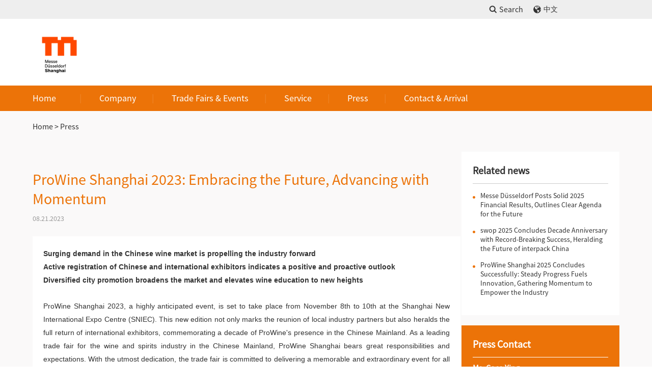

--- FILE ---
content_type: text/html; charset=UTF-8
request_url: https://www.mds.cn/en/press_con/405
body_size: 7595
content:
<!DOCTYPE html>
<html lang="en">
<head>
    <meta charset="UTF-8">
    <title>Messe Düsseldorf (Shanghai) Co Ltd</title>
    <META content="IE = 11.0000" http-equiv="X-UA-Compatible"> 
    <meta name="viewport" content="width=device-width, initial-scale=1.0, maximum-scale=1.0, user-scalable=0,user-scalable=no,minimal-ui">
    <link rel="stylesheet" type="text/css" href="https://www.mds.cn/assets/du2017/css/base.css" />
    <link rel="stylesheet" href="https://www.mds.cn/assets/du2017/layui/css/layui.css">
    <link rel="stylesheet" href="https://www.mds.cn/assets/du2017/css/jquery.bxslider.css">
    <link rel="stylesheet" type="text/css" href="https://www.mds.cn/assets/du2017/css/cadd.css" />
    <link rel="stylesheet" href="https://www.mds.cn/assets/du2017/swiper5/css/swiper.min.css">
    <link rel="stylesheet" type="text/css" href="https://www.mds.cn/assets/du2017/iconfont/iconfont.css" />
    <link rel="stylesheet" type="text/css" href="https://www.mds.cn/assets/du2017/css/index_en.css?time=2024812" />
    <link rel="stylesheet" type="text/css" href="https://www.mds.cn/assets/du2017/css/common_en.css?v=123" />
    <link rel="stylesheet" type="text/css" href="https://www.mds.cn/assets/du2017/css/media_en.css?time=20211108" />

    <!-- css -->
    
</head>
<body>
<div class="wrap">

<div class="header">
	<div class="headtop nav-wrap">
		<div class="mainwidth">
			<div class="menuicon"></div>
			<div class="searchlanguage">
				<div class="header-search fLeft">Search</div>
				<a class="header-language fLeft" href="https://www.mds.cn/press_con/405" >中文</a>
			</div>
		</div>

		<div class="search-box-actionbar ">

		    <form class="search-box__form" method="GET" action="/en/search">
		        <fieldset>
		            <input type="text" class="search-box__input" placeholder="Please enter keywords." name="fulltext">
		            <button type="submit" class="search-box__submit">
		            </button>
		        </fieldset>
		    </form>

		</div>
	</div>

	<div class="headmid">
		<div class="mainwidth">
			<div class="header-logo">
				<a href="https://www.mds.cn/en/index">
					<img src="https://www.mds.cn/assets/du2017/images/web/logo.png?v=20241" alt="">
				</a>
			</div>
		</div>
	</div>
	<div class="headnav">
		<div class="mainwidth">
			<ul class="bmfnav">
												<li date="row12"><a href="https://www.mds.cn/en/index">Home</a></li>
																<li date="row18"><a href="https://www.mds.cn/en/page/company/about">Company</a></li>
																<li date="row13"><a href="https://www.mds.cn/en/trade">Trade Fairs & Events</a></li>
																<li date="row46"><a href="https://www.mds.cn/en/page/service/exhibitor_service">Service</a></li>
																<li date="row15"><a href="https://www.mds.cn/en/press">Press</a></li>
																<li date="row22"><a href="https://www.mds.cn/en/page/contact/contact">Contact & Arrival</a></li>
										</ul>

			<div class="downup">
											<div class="dprow mainwidth row12">
										<div class="downlist">
						<a class="secondary-nav-a" href="https://www.mds.cn/en/page/about/about">About Us</a><br>
											</div>
									</div>
															<div class="dprow mainwidth row18">
										<div class="downlist">
						<a class="secondary-nav-a" href="https://www.mds.cn/en/page/profile/profile">About Messe Düsseldorf Shanghai</a><br>
											</div>
										<div class="downlist">
						<a class="secondary-nav-a" href="https://www.md-for-asia.com/">About Messe Düsseldorf for Asia</a><br>
											</div>
										<div class="downlist">
						<a class="secondary-nav-a" href="https://www.mds.cn/en/page/management/management">Management</a><br>
											</div>
										<div class="downlist">
						<a class="secondary-nav-a" href="https://www.mds.cn/en/page/related_data/related_data">Facts & Figures</a><br>
											</div>
										<div class="downlist">
						<a class="secondary-nav-a" href="https://www.mds.cn/en/jobs">Job & Career</a><br>
											</div>
										<div class="downlist">
						<a class="secondary-nav-a" href="https://www.mds.cn/en/page/commitment/commitment">Sports Commitment</a><br>
											</div>
									</div>
															<div class="dprow mainwidth row13">
										<div class="downlist">
						<a class="secondary-nav-a" href="https://www.mds.cn/en/trade/2">China</a><br>
											</div>
										<div class="downlist">
						<a class="secondary-nav-a" href="https://www.messe-duesseldorf.com/cgi-bin/md_home/lib/pub/tt.cgi?oid=415&lang=2&ticket=g_u_e_s_t">Worldwide</a><br>
											</div>
									</div>
															<div class="dprow mainwidth row46">
										<div class="downlist">
						<a class="secondary-nav-a" href="https://www.mds.cn/en/page/hall/dusseldorf_exhibition_centre">Venue</a><br>
																			<div class="secondary-nav"><a href="https://www.mds.cn/en/page/pavilion/dusseldorf_exhibition_centre">Düsseldorf</a></div>
													<div class="secondary-nav"><a href="https://www.mds.cn/en/page/sniec/sniec">SNIEC</a></div>
																	</div>
										<div class="downlist">
						<a class="secondary-nav-a" href="https://www.mds.cn/en/page/exhibitor/exhibitor_service">Services</a><br>
											</div>
									</div>
															<div class="dprow mainwidth row15">
										<div class="downlist">
						<a class="secondary-nav-a" href="https://www.mds.cn/en/press/2">Newsroom</a><br>
											</div>
										<div class="downlist">
						<a class="secondary-nav-a" href="https://www.mds.cn/en/page/pressservice/pressservice">Press Service</a><br>
											</div>
									</div>
															<div class="dprow mainwidth row22">
										<div class="downlist">
						<a class="secondary-nav-a" href="https://www.mds.cn/en/page/arrival/arrival">Arrival</a><br>
											</div>
										<div class="downlist">
						<a class="secondary-nav-a" href="https://www.mds.cn/en/page/hotelstravel/travel">Hotels & Travel</a><br>
											</div>
										<div class="downlist">
						<a class="secondary-nav-a" href="https://www.mds.cn/en/contact_us">Contact</a><br>
											</div>
									</div>
										</div>
		</div>

	</div>
</div>


<div class="msidebar sidebarleft">
    <div class="styletop " style="min-height: 667px; overflow-y:auto;">
								<div class="row hasul">
				<div class="to">Home <i class="up"></i></div>
				<ul>
										<li>
						<a href="https://www.mds.cn/en/page/about/about">About Us</a>
					</li>
									</ul>
			</div>
											<div class="row hasul">
				<div class="to">Company <i class="up"></i></div>
				<ul>
										<li>
						<a href="https://www.mds.cn/en/page/profile/profile">About Messe Düsseldorf Shanghai</a>
					</li>
										<li>
						<a href="https://www.md-for-asia.com/">About Messe Düsseldorf for Asia</a>
					</li>
										<li>
						<a href="https://www.mds.cn/en/page/management/management">Management</a>
					</li>
										<li>
						<a href="https://www.mds.cn/en/page/related_data/related_data">Facts & Figures</a>
					</li>
										<li>
						<a href="https://www.mds.cn/en/jobs">Job & Career</a>
					</li>
										<li>
						<a href="https://www.mds.cn/en/page/commitment/commitment">Sports Commitment</a>
					</li>
									</ul>
			</div>
											<div class="row hasul">
				<div class="to">Trade Fairs & Events <i class="up"></i></div>
				<ul>
										<li>
						<a href="https://www.mds.cn/en/trade/2">China</a>
					</li>
										<li>
						<a href="https://www.messe-duesseldorf.com/cgi-bin/md_home/lib/pub/tt.cgi?oid=415&lang=2&ticket=g_u_e_s_t">Worldwide</a>
					</li>
									</ul>
			</div>
											<div class="row hasul">
				<div class="to">Service <i class="up"></i></div>
				<ul>
										<li>
						<a href="https://www.mds.cn/en/page/hall/dusseldorf_exhibition_centre">Venue</a>
					</li>
										<li>
						<a href="https://www.mds.cn/en/page/exhibitor/exhibitor_service">Services</a>
					</li>
									</ul>
			</div>
											<div class="row hasul">
				<div class="to">Press <i class="up"></i></div>
				<ul>
										<li>
						<a href="https://www.mds.cn/en/press/2">Newsroom</a>
					</li>
										<li>
						<a href="https://www.mds.cn/en/page/pressservice/pressservice">Press Service</a>
					</li>
									</ul>
			</div>
											<div class="row hasul">
				<div class="to">Contact & Arrival <i class="up"></i></div>
				<ul>
										<li>
						<a href="https://www.mds.cn/en/page/arrival/arrival">Arrival</a>
					</li>
										<li>
						<a href="https://www.mds.cn/en/page/hotelstravel/travel">Hotels & Travel</a>
					</li>
										<li>
						<a href="https://www.mds.cn/en/contact_us">Contact</a>
					</li>
									</ul>
			</div>
					    </div>
</div>
<div class="alert-cover"></div>




    <div class="article-con clearfix">
        <div class="bread">
            <div class="mainwidth"><a href="https://www.mds.cn/en/index">Home</a> > <a href="">Press</a></div>
        </div>
        <div class="mainwidth">
            <div class="ableft">
                <h1 class="title">ProWine Shanghai 2023: Embracing the Future, Advancing with Momentum</h1>
                <span class="time">08.21.2023</span>
                <div class="ctbox">
                    <div class="ctbox-con">
                    <ul>
	<li style="margin:0cm; text-align:justify" value="50"><span style="font-family:Arial,Helvetica,sans-serif;"><span style="font-size:10.5pt"><b>Surging demand in the Chinese wine market is propelling the industry forward</b></span></span></li>
	<li style="margin:0cm; text-align:justify" value="50"><span style="font-family:Arial,Helvetica,sans-serif;"><span style="font-size:10.5pt"><b>Active registration of Chinese and international exhibitors indicates a positive and proactive outlook</b></span></span></li>
	<li style="margin:0cm; text-align:justify" value="50"><span style="font-family:Arial,Helvetica,sans-serif;"><span style="font-size:10.5pt"><b>Diversified city promotion broadens the market and elevates wine education to new heights</b></span></span></li>
</ul>

<p style="margin:0cm; text-align:justify">&nbsp;</p>

<p style="margin:0cm; text-align:justify"><span style="font-family:Arial,Helvetica,sans-serif;"><span style="font-size:10.5pt">ProWine Shanghai 2023, a highly anticipated event, is set to take place from November 8th to 10th at the Shanghai New International Expo Centre (SNIEC). This new edition not only marks the reunion of local industry partners but also heralds the full return of international exhibitors, commemorating a decade of ProWine&#39;s presence in the Chinese Mainland. As a leading trade fair for the wine and spirits industry in the Chinese Mainland, ProWine Shanghai bears great responsibilities and expectations. With the utmost dedication, the trade fair is committed to delivering a memorable and extraordinary event for all exhibitors, trade visitors, and valued partners, injecting new vitality into the development of the industry.</span></span></p>

<p style="margin:0cm; text-align:justify">&nbsp;</p>

<ul>
	<li style="margin:0cm; text-align:justify" value="50"><span style="font-family:Arial,Helvetica,sans-serif;"><span style="font-size:10.5pt"><b>Surging demand in the Chinese wine market is propelling the industry forward</b></span></span></li>
</ul>

<p style="margin:0cm; text-align:justify"><span style="font-family:Arial,Helvetica,sans-serif;"><span style="font-size:10.5pt">Recently, the Wine Importers and Exporters Branch of the China Chamber of Commerce of I/E of Foodstuffs, Native Produce and Animal By-products (CFNA) released the statistics of alcohol drinks imports in the first half of 2023. Data shows that from January to June this year, the cumulative import value was 2.13 billion US dollars, an increase of 8% over the same period in 2022. Mr. Guo Minghao, representing the Shanghai Association for Liquor and Spirits Circulation, stated, &ldquo;<span lang="EN-US" style="background:white"><span style="color:black">More and more participators are entering the Chinese market and offering variety of options in terms of country of origin, production regions, grape varieties, and flavors, which meet the diverse demands of consumers. The ways and scenes of drinking wine are becoming more and more rich and open, with a particular emphasis on catering to the individuality and preferences of the younger generation. Furthermore, Chinese wines with improved quality have gained increasing recognition and awareness. Various wine-producing regions are actively promoting their products beyond their regions, seizing opportunities and eagerly vying market dominance.&quot;</span></span></span></span></p>

<p style="margin:0cm; text-align:justify">&nbsp;</p>

<ul>
	<li style="margin:0cm;text-align:justify;" value="50"><span style="font-family:Arial,Helvetica,sans-serif;"><span style="font-size:10.5pt;"><b>Active registration of Chinese and international exhibitors indicates a positive and proactive outlook</b></span></span></li>
</ul>

<p style="margin:0cm; text-align:justify"><span style="font-family:Arial,Helvetica,sans-serif;"><span style="font-size:10.5pt">ProWine Shanghai 2023 has successfully confirmed the registration of numerous exhibitors both from China and abroad&mdash;&mdash;</span></span></p>

<p style="margin:0cm; text-align:justify"><span style="font-family:Arial,Helvetica,sans-serif;"><span style="font-size:10.5pt"><b>Pavilions and wine regions from China that have confirmed their participation include </b>UP-Chinese Wine (UCW), The Eastern Foothills of Helan Mountain Yinchuan Wine Region, Ningxia Helan Mountain-Jinshan Production Area, and Yantai Vine and Wine Industry Development Service Center. Notably, both Jinshan and Yantai wine regions are making their debut appearance as pavilions at ProWine Shanghai. <b>A multitude of wine regions and pavilions from overseas have also confirmed their participation, </b>including German wines will be onsite presented with a national pavilion by German Wine Institute, a great variety of French wine regions shown under the umbrella of&nbsp;Business France, wines from west coast of USA presented by California Wine Institute (CWI), <span lang="EN-US">ICEX Spain Export and Investment</span> (ICEX), Catalan wine companies showcasing local wines with organization from Catalan Agri-Food Promotion Agency (CATALONIA-PRODECA), sake from Japan promoted by Japan National Tax Agency JAPAN and Japan External Trade Organization (JETRO), Wines of Portugal bringing all Portuguese wine grapes to China, and the Slovenian Pavilion showcasing the wine producing regions in Slovenia, among others. </span></span></p>

<p style="margin:0cm; text-align:justify">&nbsp;</p>

<p style="margin:0cm; text-align:justify"><span style="font-family:Arial,Helvetica,sans-serif;"><span style="font-size:10.5pt">Furthermore, a large number of overseas pavilions and wine regions are set to return to the stage of ProWine Shanghai after the Chinese government lifted Covid-related travel restrictions. Among them are the Georgia National Wine Agency, Development Agency of Serbia, Hungarian Wine Marketing Agency, Ministry of Energy, Commerce &amp; Industry Cyprus. Their presence not only shows their support for ProWine Shanghai but also serves as a strong testament to their confidence in the Chinese market.</span></span></p>

<p style="margin:0cm; text-align:justify">&nbsp;</p>

<p style="margin:0cm; text-align:justify"><span style="font-family:Arial,Helvetica,sans-serif;"><span style="font-size:10.5pt">Mr. Gergely Goreczky, CEO of the Hungarian Wine Marketing Agency, stated: &quot;The Chinese market is extremely important for Hungary, with around 6,000 hl of Hungarian wine imported every year. Hungarian wine is full of legends and exciting stories, which fortunately the Chinese consumer is open and curious about. For sophisticated, conscious young consumers, Hungarian wine means a new world, which is now being introduced in more and more Chinese wine schools as well. We would like to present Hungarian wines as treasures to be discovered to more customers in the Chinese market.&quot;</span></span></p>

<p style="margin:0cm; text-align:justify">&nbsp;</p>

<p style="margin:0cm; text-align:justify"><span style="font-family:Arial,Helvetica,sans-serif;"><span style="font-size:10.5pt">In the context of China&rsquo;s comprehensive opening of the epidemic situation, an increasing number of overseas exhibitors are joining ProWine Shanghai 2023, adding vibrancy to the event. Simultaneously, local exhibitors are actively striving for progress, gathering momentum to face and address challenges. China&#39;s humble and cooperative stance, aiming for mutual benefit and win-win cooperation, will bring boundless business opportunities and development prospects to countries around the world.</span></span></p>

<p style="margin:0cm; text-align:justify">&nbsp;</p>

<ul>
	<li style="margin:0cm; text-align:justify" value="50"><strong><span style="font-family:Arial,Helvetica,sans-serif;">Diversified city promotion broadens the market and elevates wine education to new heights</span></strong></li>
</ul>

<p style="margin:0cm; text-align:justify"><span style="font-family:Arial,Helvetica,sans-serif;"><span style="font-size:10.5pt">ProWine has consistently adhered to the diversified city promotion approaches of &quot;going out and inviting in&quot; and strategically positioned itself with a &quot;taking root in Shanghai and radiating China&quot; layout. Through efficient means, the trade fair ensures effective product marketing and employs diverse promotional methods for precise engagement, delivering a sense of novelty and offering higher quality choices to trade buyers across different regions.</span></span></p>

<p style="margin:0cm; text-align:justify">&nbsp;</p>

<p style="margin:0cm; text-align:justify"><span style="font-family:Arial,Helvetica,sans-serif;"><span style="font-size:10.5pt">ProWine has organized numerous city promotion activities in collaboration with a multitude of long-term and close partners, including over 40 special promotion events with enterprises such as COFCO Great Wall and Chateau Chanson from Ningxia; joint roadshows with organizations such as Yingchuan Helan Mountain Eastern Foothills Wine Industry Alliance, Penglai Grape and Wine Industry Development Service Center, Up-Chinese Wine, and German Wine Institute; and assistance for the National Tax Agency of Japan and Japan External Trade Organization Beijing Office in hosting meeting of SAKE MARKET&#39;S FUTURE. Over 70 city promotion events have been planned for 2023 that awaiting your participation.</span></span></p>

<p style="margin:0cm; text-align:justify">&nbsp;</p>

<p style="margin:0cm; text-align:justify"><span style="font-family:Arial,Helvetica,sans-serif;"><span style="font-size:10.5pt">ProWine successfully presented two special events in Beijing and Shenzhen for hotel presentations in June and July this summer, a special occasion marking the 10th anniversary of ProWine Shanghai. As pioneering and strategically significant hotel presentation projects in Chinese Mainland, each event welcomed around 100 exhibitors and over 1,000 trade buyers. This not only represents a breakthrough for ProWine but also plays a crucial role in driving industry development. In this way, ProWine efficiently attracts more high-quality regional distributors, hospitality professionals, and wholesalers as potential buyers for ProWine Shanghai, so as to foster a positive and sustainable industry chain.</span></span></p>

<p style="margin:0cm; text-align:justify">&nbsp;</p>

<p style="margin:0cm; text-align:justify"><span style="font-family:Arial,Helvetica,sans-serif;"><span style="font-size:10.5pt">Josh Gu, Project Director of ProWine Shanghai, pointed out: &quot;The first half year of 2023 shows the local wine market still under the lingering impact of COVID-19 pandemic. However, with the gradual recovery of consumption, the wine market has overcome a low point, and wine merchants across the regions are releasing their pent-up energy. ProWine is committed to expanding into deeper markets, targeting regional distributors, restaurants, bars, and hotels for the next phase of targeted promotion and invitations, with the aim to explore more potential buyers. We want to attract more wine merchants from other provinces and cities to ProWine Shanghai to further explore their purchasing purpose, thus effectively connecting upstream wineries, importers, downstream wine merchants and end buyers. The three-day event will be positioned as a hub for both upstream and downstream companies.&quot;</span></span></p>

<p style="margin:0cm; text-align:justify">&nbsp;</p>

<p style="margin:0cm; text-align:justify"><span style="font-family:Arial,Helvetica,sans-serif;"><span style="font-size:10.5pt">ProWine Shanghai 2023 will be held from November 8th to 10th at the Shanghai New International Expo Centre (SNIEC) in Halls W4-W5 in concurrent with Food &amp; Hospitality China (FHC) in Hall N1-N5, W3 and E3-E7. For more information, please visit the official website: www.prowine-shanghai.com, or follow the official WeChat account &ldquo;ProWine&rdquo; for more information.</span></span></p>                    </div>
                </div>
                            </div>
            <div class="abright">
                <div class="sliderlist">
                    <div class="ctitle">Related news</div>
                    <ul>
                                                <li>
                            <a href="https://www.mds.cn/en/press_con/425">
                                Messe Düsseldorf Posts Solid 2025 Financial Results, Outlines Clear Agenda for the Future                            </a>
                        </li>
                                                <li>
                            <a href="https://www.mds.cn/en/press_con/424">
                                swop 2025 Concludes Decade Anniversary with Record-Breaking Success, Heralding the Future of interpack China                            </a>
                        </li>
                                                <li>
                            <a href="https://www.mds.cn/en/press_con/423">
                                ProWine Shanghai 2025 Concludes Successfully: Steady Progress Fuels Innovation, Gathering Momentum to Empower the Industry                            </a>
                        </li>
                                            </ul>
                </div>
                <div class="contactbox">
                    <div class="ctitle">Press Contact</div>
                    <div class="ctxt">
                        <p class="tname">Ms. Coco Ying</p>
                        <!-- <p class="tcompy">Messe Düsseldorf (Shanghai) Co., Ltd.</p> -->
                        <p>Tel: +86-21 6169 8364</p>
                        <!--<p>Fax: +86 21 6169 8301</p>-->
                        <p>Email: shanghai@mds.cn</p>
                        <p>Address: Units 2902/03/04A, Sinar Mas Plaza, 501 Dongdaming Road, Hongkou District, Shanghai 200080, P.R. China</p>
                    </div>
                </div>

                <div class="news-img">
                                    </div>

                <div class="news-img down-a">
                                    </div>

            </div>
        </div>
    </div>

<!-- <div class="homeblock05 homeblock">
		<div class="mainwidth">

			<div class="clear"></div>
			<div class="hometitle">Our partners</div>
			<div class="home-partner">
				<ul class="clearfix npartner">
										<li>
						<a href="javascript:void(0);">
							<img src="/Uploads/partner/cmjKM53WR9PbHVMehScSuueVbX73CyLyVBQEEoSb.png" alt="">
						</a>
					</li>
										<li>
						<a href="javascript:void(0);">
							<img src="/Uploads/partner/OAyC0mSVQSKXhzUfLQqwzQOx4XaZuTf5X5sg5wIO.png" alt="">
						</a>
					</li>
										<li>
						<a href="javascript:void(0);">
							<img src="/Uploads/partner/1r5n3O4bjTuYwah5ijWgkc2pOzZCPZSSg4WuXjR9.png" alt="">
						</a>
					</li>
										<li>
						<a href="javascript:void(0);">
							<img src="/Uploads/partner/mdFkS4JoPlc9yiSZ4fFD9LeTZhw4RC2kMqZqOjW0.png" alt="">
						</a>
					</li>
										<li>
						<a href="javascript:void(0);">
							<img src="/Uploads/partner/hNbmlWW4dp2x0E8GVJAiSpP2qfQh1gGnRJjIgDLk.png" alt="">
						</a>
					</li>
									</ul>
			</div>
		</div>
	</div> -->

<div class="footer">
	<div class="mainwidth">
		<div class="share">
			<a href="https://www.linkedin.com/company/messe-d%C3%BCsseldorf-shanghai/" target="_blank"><img src="https://www.mds.cn/assets/du2017/images/web/linkedin.png" alt=""></a>
			
			<a class="WeChat-a" href="javascript:void(0)"><img src="https://www.mds.cn/assets/du2017/images/web/WeChat.png" alt="">
				<div class="WeChat-con"><img src="https://www.mds.cn/assets/du2017/images/web/WeChat-con.jpg"></div>
			</a>
			<!-- <a href="" target="_blank"><img src="https://www.mds.cn/assets/du2017/images/web/social_facebook.png" alt=""></a>
			<a href="" target="_blank"><img src="https://www.mds.cn/assets/du2017/images/web/social_youtube.png" alt=""></a>
			<a href="" target="_blank"><img src="https://www.mds.cn/assets/du2017/images/web/social_twitter.png" alt=""></a>
			<a href="" target="_blank"><img src="https://www.mds.cn/assets/du2017/images/web/social_instagram.png" alt=""></a>
			<a href="" target="_blank"><img src="https://www.mds.cn/assets/du2017/images/web/social_rss.png" alt=""></a> -->
		</div>
		<div class="copyright">
			<div class="copyinfo fLeft">
				<p class="name">Messe Düsseldorf GmbH</p>
				<p>Messe Düsseldorf (Shanghai) Co., Ltd.
				<!-- <span>|</span> <a href="#">Privacy policy</a>  -->
				<span>|</span>  <a href="https://www.mds.cn/en/contact_us">Contact Us </a>
				<span>|</span>  <a href="http://beian.miit.gov.cn/" target="_blank">沪ICP备13014242号-19</a>
				<!-- <span>|</span>  -->
				</p>
			</div>
			<div class="footerlogo">
				<a href="http://www.mds.cn/en/index" target="_blank"><img src="https://www.mds.cn/assets/du2017/images/web/logo-bot1.png?v=20241"  alt=""></a>
			</div>
			<div class="footerlogo">
				<a href="https://www.messe-duesseldorf.com/" target="_blank"><img src="https://www.mds.cn/assets/du2017/images/web/logo_md_mobile.png?v=20241" alt=""></a>
			</div>
		</div>
	</div>
</div>
</div>
</body>


<script type="text/javascript" src="https://www.mds.cn/assets/du2017/js/jquery.min.js"></script>
<script src="https://www.mds.cn/assets/du2017/js/jquery.bxslider.js"></script>
<script src="https://www.mds.cn/assets/du2017/swiper5/js/swiper.min.js"></script>
<script src="https://www.mds.cn/assets/du2017/js/js_en.js"></script>
<script>
var _hmt = _hmt || [];
(function() {
  var hm = document.createElement("script");
  hm.src = "https://hm.baidu.com/hm.js?54c1f9bc370f1b17b61b7c697c9aa98d";
  var s = document.getElementsByTagName("script")[0]; 
  s.parentNode.insertBefore(hm, s);
})();
</script>


</html>



--- FILE ---
content_type: text/css
request_url: https://www.mds.cn/assets/du2017/css/base.css
body_size: 1634
content:
/*!
 * @名称：base.css
 */


/* 防止用户自定义背景颜色对网页的影响，添加让用户可以自定义字体 */

html {
    /*background: white;
    color: black; */
}


/* 内外边距通常让各个浏览器样式的表现位置不同 */

body,
div,
dl,
dt,
dd,
ul,
ol,
li,
h1,
h2,
h3,
h4,
h5,
h6,
pre,
code,
form,
fieldset,
legend,
input,
textarea,
p,
blockquote,
th,
td,
hr,
button,
article,
aside,
details,
figcaption,
figure,
footer,
header,
hgroup,
menu,
nav,
section {
    margin: 0;
    padding: 0;
}


/* 要注意表单元素并不继承父级 font 的问题 */

body,
button,
input,
select,
textarea {
    /*font: 14px "Microsoft YaHei","微软雅黑",STXihei,"华文细黑",Helvetica, Tahoma, Arial;*/
}

input,
select,
textarea {
    font-size: 100%;
}


/* 去掉 table cell 的边距并让其边重合 */

table {
    border-collapse: collapse;
    border-spacing: 0;
}


/* ie bug：th 不继承 text-align */

th {
    text-align: inherit;
}


/* 去除默认边框 */

fieldset,
img {
    border: none;
}


/* ie6 7 8(q) bug 显示为行内表现 */

iframe {
    display: block;
}


/* 去掉 firefox 下此元素的边框 */

abbr,
acronym {
    border: none;
    font-variant: normal;
}


/* 一致的 del 样式 */

del {
    text-decoration: line-through;
}

address,
caption,
cite,
code,
dfn,
em,
th,
var {
    font-style: normal;
    font-weight: 500;
}


/* 去掉列表前的标识，li 会继承 */

ol,
ul {
    list-style: none;
}


/* 对齐是排版最重要的因素，别让什么都居中 */

caption,
th {
    text-align: left;
}


/* 来自yahoo，让标题都自定义，适应多个系统应用 */

h1,
h2,
h3,
h4,
h5,
h6 {

}

q:before,
q:after {
    content: '';
}


/* 统一上标和下标 */

sub,
sup {
    font-size: 75%;
    line-height: 0;
    position: relative;
    vertical-align: baseline;
}

sup {
    top: -0.5em;
}

sub {
    bottom: -0.25em;
}

body{
    color: #333;
}
/* 让链接在 hover 状态下显示下划线 */




/* 默认不显示下划线，保持页面简洁 */

ins,
a {
    text-decoration: none;
    color:#3a454b;
}

a:hover{
    color:#fc7330;
}


/* 去除 ie6 & ie7 焦点点状线 */

a:focus,
*:focus {
    outline: none;
}


/* 清除浮动 */

.clearfix:before,
.clearfix:after {
    content: "";
    display: table;
}

.clearfix:after {
    clear: both;
    overflow: hidden;
}

.clearfix {
    zoom: 1;
    /* for ie6 & ie7 */
}

.clear {
    clear: both;
    display: block;
    font-size: 0;
    height: 0;
    line-height: 0;
    overflow: hidden;
}

.fLeft {
    float: left
}

.fRight {
    float: right
}

.main {
    width: 1200px;
    margin: 0 auto;
}

.bgray{
    background: #f4f5f7;
}

/* 覆盖层 */

.alert-cover {
    width: 100%;
    height: 100%;
    position: fixed;
    top: 0;
    left: 0;
    background: #000;
    filter: alpha(opacity=50);
    -moz-opacity: 0.5;
    -khtml-opacity: 0.5;
    opacity: 0.5;
    z-index: 51;
    display: none;
}

a{
    text-decoration: none;
}

a:hover{
    text-decoration: none;
}

@-webkit-keyframes bounce-down {
    25% {
        -webkit-transform: translateY(-10px);
    }
    50%, 100% {
        -webkit-transform: translateY(0);
    }
    75% {
        -webkit-transform: translateY(10px);
    }
}
 
@keyframes bounce-down {
    25% {
        transform: translateY(-10px);
    }
    50%, 100% {
        transform: translateY(0);
    }
    75% {
        transform: translateY(10px);
    }
}

@-webkit-keyframes bounce-up {
    25% {
        -webkit-transform: translateY(10px);
    }
    50%, 100% {
        -webkit-transform: translateY(0);
    }
    75% {
        -webkit-transform: translateY(-10px);
    }
}
 
@keyframes bounce-up {
    25% {
        transform: translateY(10px);
    }
    50%, 100% {
        transform: translateY(0);
    }
    75% {
        transform: translateY(-10px);
    }
}






--- FILE ---
content_type: text/css
request_url: https://www.mds.cn/assets/du2017/css/cadd.css
body_size: 956
content:
/*
2017
*/
.wrap .header .headtop {
  position: relative;
}
.search-box-actionbar {
  font-size: 1.1em;
  display: none;
  position: absolute;
  top: 100%;
  left: 0;
  right: 0;
  z-index: 9;
  width: 100%;
  margin: 0 auto;
  padding-top: 1em;
  padding-bottom: 1em;
  background-color: #eee;
  text-align: center;
  cursor: default;
}
.search-box-onpage .search-box__form {
  width: 100%;
}
.search-box__form {
  position: relative;
  margin: 0 auto;
  width: 90%;
}
.search-box__input {
  width: 94%;
  border-radius: 2px;
  display: block;
  padding: 0 12px;
  border: none;
  height: 2.5em;
  background-color: #fff;
  color: #fc7330;
}
.search-box__input:focus{
  background:#fff8f5;
}
.search-box__submit {
  position: absolute;
  top: 0;
  right: 0;
  bottom: 0;
  z-index: 10;
  border: none;
  border-radius: 0 2px 2px 0;
  padding: 0.5em;
  height: 2.5em;
  width: auto;
  width: 4%;
  background: #fc7330 url("../images/search.png") center center no-repeat;
  background-size: 34px;
  border-radius:3px;
  cursor:pointer;
}
@media screen and (max-width: 750px) {
  .search-box-actionbar {
    font-size: 1.3em;
    display: none;
    position: absolute;
    top: 100%;
    left: 0;
    right: 0;
    z-index: 9;
    width: 100%;
    margin: 0 auto;
    padding-top: 1em;
    padding-bottom: 1em;
    background-color: #eee;
    text-align: center;
    cursor: default;
  }
  .search-box-onpage .search-box__form {
    width: 100%;
  }
  .search-box__form {
    position: relative;
    margin: 0 auto;
    width: 90%;
  }
  .search-box__input {
    width: 90%;
    border-radius: 2px;
    display: block;
    padding: 0 12px;
    border: none;
    height: 2.5em;
    background-color: #fff;
    color: #fc7330;
  }
  .search-box__submit {
    position: absolute;
    top: 0;
    right: 0;
    bottom: 0;
    z-index: 10;
    border: none;
    border-radius: 0 2px 2px 0;
    padding: 0.5em;
    height: 2.5em;
    width: auto;
    width: 80px;
    background: #fc7330 url("../images/search.png") center center no-repeat;
    background-size: 40%;
  }
}
.msidebar {
  width: 74%;
  background: #fff;
  position: fixed;
  left: -75%;
  top: 0;
  z-index: 52;
  overflow-y: auto;
  font-size: 12px;
  box-shadow: inset -8px -10px 9px 0 rgba(187, 187, 187, 0.5);
}
.msidebar .sblogo {
  width: 60%;
  margin: 0 auto;
  background: none;
}
.msidebar .sblogo img {
  width: 100%;
}
.msidebar .styletop {
  padding-top: 1.071rem;
}
.msidebar .styletop .row {
  color: #fc7330;
}
.msidebar .styletop .row .to {
  width: 86%;
  line-height: 1.428rem;
  padding: 0.8925rem 7%;
  display: block;
  color: #fc7330;
  font-weight: bolder;
  border-bottom: 1px solid #ddd;
}
.msidebar .styletop .row i {
  width: 0.7854rem;
  height: 0.4641rem;
  margin-top: 0.4284rem;
  display: block;
  float: right;
}
.msidebar .styletop .row .up {
  background: url("../images/down.png") right center no-repeat;
  -webkit-background-size: cover;
  background-size: cover;
}
.msidebar .styletop .row ul {
  background: #f6f6f6;
  width: 80%;
  padding: 1.071rem 0;
  padding-left: 20%;
  display: none;
}
.msidebar .styletop .row ul li {
  color: #fc7330;
  line-height: 1.8rem;
  margin-bottom: 0.5rem;
  list-style-type: disc;
}
.msidebar .styletop .row ul li a {
  color: #fc7330;
}
.msidebar .styletop .row.active {
  background: #fff;
}
.msidebar .styletop .row.active .to {
  border-bottom: 1px solid #f1f1f1;
}
.msidebar .styletop .row.active .up {
  background: url("../images/up.png") right center no-repeat;
  -webkit-background-size: cover;
  background-size: cover;
}
.msidebar .styletop .row.active ul {
  display: block;
}
.msidebar.sidebarright {
  left: auto;
  right: -75%;
}


--- FILE ---
content_type: text/css
request_url: https://www.mds.cn/assets/du2017/iconfont/iconfont.css
body_size: 15104
content:

@font-face {font-family: "iconfont";
  src: url('iconfont.eot?t=1517284054111'); /* IE9*/
  src: url('iconfont.eot?t=1517284054111#iefix') format('embedded-opentype'), /* IE6-IE8 */
  url('[data-uri]') format('woff'),
  url('iconfont.ttf?t=1517284054111') format('truetype'), /* chrome, firefox, opera, Safari, Android, iOS 4.2+*/
  url('iconfont.svg?t=1517284054111#iconfont') format('svg'); /* iOS 4.1- */
}

.iconfont {
  font-family:"iconfont" !important;
  font-size:16px;
  font-style:normal;
  -webkit-font-smoothing: antialiased;
  -moz-osx-font-smoothing: grayscale;
}

.icon-jiahao:before { content: "\e603"; }

.icon-QQ:before { content: "\e604"; }

.icon-excel:before { content: "\e622"; }

.icon-dayin:before { content: "\e616"; }

.icon-tubiao:before { content: "\e60e"; }

.icon-weixin:before { content: "\e606"; }

.icon-fangbianregistration:before { content: "\e613"; }

.icon-img:before { content: "\e68b"; }

.icon-tuichu:before { content: "\e627"; }

.icon-doc:before { content: "\e62b"; }

.icon-daifukuan:before { content: "\e61a"; }

.icon-zhanghaoshezhi:before { content: "\e60d"; }

.icon-guanbi:before { content: "\e605"; }

.icon-xinlang:before { content: "\e607"; }

.icon-fangzi:before { content: "\e675"; }

.icon-camera:before { content: "\e620"; }

.icon-dianhua:before { content: "\ec76"; }

.icon-geren:before { content: "\e619"; }

.icon-rili:before { content: "\e609"; }

.icon-a:before { content: "\e647"; }

.icon-txt:before { content: "\e61c"; }

.icon-shoucang:before { content: "\e610"; }

.icon-iconfontdiqiu:before { content: "\e614"; }

.icon-iconfontnaozhong:before { content: "\e646"; }

.icon-bianji:before { content: "\e62c"; }

.icon-shouye:before { content: "\e6cd"; }

.icon-hanbao:before { content: "\e6bb"; }

.icon-fanye:before { content: "\e626"; }

.icon-riliriqi2:before { content: "\e808"; }

.icon-icon-refresh:before { content: "\e65e"; }

.icon-jiantou-copy-copy:before { content: "\e61e"; }

.icon-jiantou-copy-copy-copy:before { content: "\e61f"; }

.icon-rar:before { content: "\e632"; }

.icon-shipin:before { content: "\e617"; }

.icon-pdf:before { content: "\e600"; }

.icon-tianxie:before { content: "\e633"; }

.icon-up:before { content: "\e631"; }

.icon-geren1:before { content: "\e60b"; }

.icon-users:before { content: "\e61d"; }

.icon-gengduo-copy:before { content: "\e60a"; }

.icon-hekricongerenshezhi-copy:before { content: "\e8f4"; }

.icon-icon209:before { content: "\e624"; }

.icon-instagram:before { content: "\e84f"; }

.icon-mian:before { content: "\e60c"; }

.icon-dingdan:before { content: "\e611"; }

.icon-pingzheng:before { content: "\e6da"; }

.icon-zuanshi:before { content: "\e621"; }

.icon-dianping:before { content: "\e623"; }

.icon-zuoyoujiantou:before { content: "\e63e"; }

.icon-zuoyoujiantou-copy:before { content: "\e63f"; }

.icon-shipinsuolve_xiangyou:before { content: "\e625"; }

.icon-shipinsuolve_xiangzuo:before { content: "\e639"; }

.icon-pdf1:before { content: "\e602"; }

.icon-clover:before { content: "\e618"; }

.icon-shalou:before { content: "\e641"; }

.icon-sousuo-sousuo:before { content: "\e615"; }

.icon-you:before { content: "\e608"; }

.icon-qianyue:before { content: "\e60f"; }

.icon--cg:before { content: "\e724"; }

.icon-zuoyoujiantou-copy-copy-copy:before { content: "\e64b"; }

.icon-wangqihuigu:before { content: "\e612"; }

.icon-wenjuan:before { content: "\e6b9"; }

.icon-integral:before { content: "\e6e2"; }

.icon-duoren:before { content: "\e6cc"; }

.icon-zuji:before { content: "\e6dc"; }

.icon-sou:before { content: "\e601"; }

.icon-dianhua1:before { content: "\e61b"; }

.icon-uicon_mp3:before { content: "\e636"; }

.icon-jihuazongjie:before { content: "\e649"; }

.icon-daohanghanbaotiao:before { content: "\e6ca"; }

.icon-fangdajing:before { content: "\e83b"; }

.icon-fanye1:before { content: "\e63c"; }

.icon-doc-copy:before { content: "\ec77"; }

.icon-jpg:before { content: "\ec79"; }

.icon-fanye2:before { content: "\e628"; }

.icon-fanye3:before { content: "\e67f"; }



--- FILE ---
content_type: text/css
request_url: https://www.mds.cn/assets/du2017/css/index_en.css?time=2024812
body_size: 14951
content:
/*
2017
*/


.wrap .w1000 {
  width: 1000px;
  margin: 0 auto;
}
.wrap .w1100 {
  width: 1100px;
  margin: 0 auto;
}
.wrap a:hover {
  color: #fc7330;
}
.wrap .header {
  width: 100%;
}
.wrap .header .headtop {
  width: 100%;
  height: 37px;
  background: #eee;
}
.wrap .header .headtop .searchlanguage {
  width: 256px;
  float: right;
  line-height: 37px;
}
.wrap .header .headmid {
  width: 100%;
  height: 130px;
}
.wrap .header .headnav {
  width: 100%;
  height: 50px;
  background: #ec7308;
  position: relative;
}
.wrap .header .headnav ul li {
  float: left;
  line-height: 50px;
  font-size: 18px;
  position:relative;
}
.wrap .header .headnav ul li:after{
  content: "|";
  color:#ef882d;
  position:absolute;
  right:0;
}
.wrap .header .headnav ul li:last-of-type:after{
  content:" ";
}
.wrap .header .headnav ul li a {
  color: #fff;
  padding:16px 35px;
}
.wrap .header .headnav ul li:first-of-type a{

  padding:16px 50px 16px 0;
}
.wrap .header .headnav ul li a:hover{

  background:url(../images/web/nav-bot-img.png) no-repeat bottom center;
}
.wrap .header .headnav ul li:first-of-type a:hover{
  background:url(../images/web/nav-bot-img.png) no-repeat 12px 45px;

}
.wrap .downup {
  width: 100%;
  min-height: 160px;
  background: #fff;
  position: absolute;
  top: 50px;
  left: 0;
  display: none;
  z-index: 99;
  padding-bottom:30px;
  border-bottom:1px solid #ccc;
}
.wrap .downup .dprow {
  display: none;
}
.wrap .downup .downlist {
  width: 23.333%;
  padding-top: 25px;
  float: left;
  margin-right:1.5%;
}
.wrap .downup .downlist .item {
  font-size: 18px;
  padding-bottom: 10px;
}
.wrap .downup .downlist a {
  display: inline-block;
  line-height: 35px;
  width:100%;
}
.secondary-nav-a{

  border-bottom:1px solid #888;
  font-size:16px;
  font-weight:bold;
}
.secondary-nav{

  border-bottom:1px solid #ccc;
}
.wrap .downup .downproduct {
  width: 50%;
  padding-top: 38px;
  float: right;
}
.wrap .downup .downproduct .libox {
  width: 510px;
  height: 164px;
  padding-left: 40px;
  border-left: 1px solid #ccc;
}
.wrap .downup .downproduct .libox .pic {
  width: 136px;
  height: 164px;
  float: left;
}
.wrap .downup .downproduct .libox .pic img {
  width: 100%;
}
.wrap .downup .downproduct .libox .txt {
  width: 330px;
  float: right;
}
.wrap .downup .downproduct .libox .txt .title {
  font-size: 18px;
  line-height: 25px;
  height: 25px;
  width: 100%;
  overflow: hidden;
}
.wrap .downup .downproduct .libox .txt p {
  color: #666;
  display: inline-block;
  padding: 16px 0;
}
.wrap .downup .downproduct .libox .txt .mbutton {
  display: block;
  border-radius: 5px;
  font-size: 14px;
  width: 130px;
  padding-right: 15px;
  height: 39px;
  line-height: 39px;
  color: #000;
  border: 1px solid #000;
  text-align: center;
}
.wrap .footer {
  width: 100%;
  background: #eee;
  padding-top: 5px;
  height: 210px;
}
.wrap .footer .share {
  padding: 20px 0;
  border-bottom: 1px solid #d6d6d6;
}
.wrap .footer .share a {
  margin-right: 10px;
}
.wrap .footer .copyright {
  height: 82px;
  padding: 20px 0;
  border-bottom: 1px solid #d6d6d6;
  font-size: 12px;
  line-height: 30px;
}
.wrap .footer .copyright .name {
  font-size: 14px;
}
.wrap .footer .copyright span {
  padding: 0 10px;
}
.wrap .footer .copyright a {
  color: #000;
}
.wrap .footer .copyright a:hover {
  color: #fc7330;
}
.wrap .footer .copyright .footerlogo {
  float: right;
  width: 82px;
  height:82px;
  padding-left: 20px;
  border-left: 1px solid #d6d6d6;
  margin-left:18px;
  line-height:82px;
}
.wrap .footer .copyright .footerlogo:last-of-type{
  border-left:none;
}
.wrap .footer .copyright .footerlogo img {
  height: 94%;
  vertical-align: middle;
}
.wrap .nbanner {
  position: relative;
  margin-bottom: 25px;
}
.wrap .nbanner .mainwidth {
  position: absolute;
  top: 18%;
  left: 50%;
  margin-left: -600px;
  z-index: 2;
}
.wrap .nbanner .newstxt {
  width: 580px;
  height: 236px;
  padding: 30px 40px;
  background: url("../images/web/newstxtbg.png") 0 0 repeat;
}
.wrap .nbanner .newstxt h3 {
  font-size: 19px;
  padding-bottom: 15px;
}
.wrap .nbanner .newstxt p {
  color: #666;
  line-height: 25px;
}
.wrap .nbanner .newstxt .videobutton {
  width: 200px;
  height: 50px;
  line-height: 50px;
  display: block;
  background: #ff9900 url("../images/web/abrrow-right.png") 180px center no-repeat;
  margin-top: 25px;
  padding-right: 10px;
  text-align: center;
  color: #fff;
  border-radius: 5px;
}
.wrap .nbanner .newstxt .videobutton i {
  width: 50px;
  height: 50px;
  display: inline-block;
  float: left;
  background: #ff9900 url("../images/web/mai.png") center center no-repeat;
  border-right: 1px solid #fff;
  border-top-left-radius: 5px;
  border-bottom-left-radius: 5px;
}
.wrap .nbanner .newstxt .homeb .pic {
  width: 152px;
  height: 185px;
  float: left;
}
.wrap .nbanner .newstxt .homeb .txt {
  width: 390px;
  float: right;
}
.wrap .nbanner .newstxt .homeb h3 {
  color: #b6123d;
}
.wrap .nbanner .newstxt .homeb p.t {
  color: #333;
  padding-left: 25px;
  background: url("../images/web/icontime.png") 0 center no-repeat;
}
.wrap .nbanner .newstxt .homeb p.l {
  color: #333;
  padding-left: 25px;
  background: url("../images/web/localicon02.png") 0 center no-repeat;
}
.wrap .nbanner .newstxt .homeb p.intro {
  padding-top: 8px;
}
.wrap .nbanner.home .mainwidth {
  top: 30%;
}
.wrap .homeblock .hometitle {
  font-size: 30px;
  height: 86px;
  line-height: 86px;
}
.wrap .homeblock .line {
  height: 8px;
  width: 100%;
  background: #ec7308;
}
.wrap .homeblock01 {
  padding-top: 22px;
  padding-bottom: 53px;
}
.wrap .homeblock01 .h01con {
  border-right: 1px solid #ccc;
  border-left: 1px solid #ccc;
  border-bottom: 1px solid #ccc;
}
.wrap .homeblock01 .h01box {
  padding-top: 40px;
  padding-bottom: 10px;
}
.wrap .homeblock01 .h01box .rileft {
  width: 370px;
  height: 476px;
  border: solid #f2f2f2 5px;
  float: left;
  margin-bottom: 85px;
}
.wrap .homeblock01 .h01box .ricontent {
  float: right;
  width: 685px;
  height: auto;
  padding-bottom: 30px;
}
.wrap .homeblock01 .h01box .calendartxt {
  width: 48%;
  height: 40px;
  line-height: 40px;
  float: left;
}
.wrap .homeblock01 .h01box .calendarsearch {
  width: 165px;
  height: 40px;
  line-height: 40px;
  text-align: center;
  background: #ccc;
  float: right;
  color: #fff;
  cursor: pointer;
  border-radius: 4px;
}
.wrap .homeblock01 .h01box .calendarsearch:hover{
  background:#f8a700;
}
.wrap .homeblock01 .h01box .onewidth {
  width: 335px;
  margin: 0 auto;
}
.wrap .homeblock01 .h01box .dfrow {
  width: 201px;
  height: 50px;
  line-height: 50px;
  float: left;
  margin-right: 3px;
  cursor:pointer;
  position:relative;
}
.wrap .homeblock01 .h01box .dfrow:last-child{
  margin-right:0;
}
.dfrowshow{
  position:absolute;
  left:0; 
  top:50px;
  background:#545454;
  color:#fff;
  z-index: 2;
  width:calc(100% - 30px);
  padding:10px 15px;
  display:none;
  border-top:3px solid #fff;
}
.dfrowshow a{
  color:#fff;
  width:100%;
  display:block;
  height:35px;
  line-height:35px;
  overflow:hidden;
}
.dfrowshow a.curr{
  color:#fc7330;
}

.wrap .dim-box {
  margin-top: 60px;
  margin-bottom: 60px;
}
.wrap .dim-box .dfrow {
  width: 21%;
  height:50px;
  line-height:50px;
  float: left;
  margin-right: 3px;
  position:relative;
  cursor:pointer;
}
.wrap .dim-box .dftxt {
  line-height: 40px;
  padding-right: 34px;
  float: left;
}
.wrap .dim-box .dim-title {
  text-align: center;
  padding: 40px 0;
  font-size: 30px;
  color: #ec7308;
}
.wrap .dim-box .dfrow.dimlistop {
  width: 26.68%;
  /*background: #edecec url("../images/web/dim-sort.png") 12px center no-repeat;*/
  padding-left: 30px;
}
.wrap .dim-box .dfrow.dimlistop:last-child{
  margin-right: 0;
  width:8%;
}
.wrap .dim-box .dfrow.dimlistop-page{

  background: #edecec;
}
.wrap .dim-box .dfrow.dimlistop-page:hover{
  color:#ec7308;
  background: #edecec;
}

.wrap .dim-box .dfrow.dimlistop-page[sort="asc"]{
  background: #edecec url("../images/web/xiangxdrop.png") 12px center no-repeat;
}
.wrap .dim-box .dfrow.dimlistop-page[sort="desc"]{
  background: #edecec url("../images/web/xiangxtup.png") 12px center no-repeat;
}


.wrap .dim-box .dfrow.dimlistop-page[sort="asc"]:last-of-type{
  background: #edecec;
}
.wrap .dim-box .dfrow.dimlistop-page[sort="desc"]:last-of-type{
  background: #edecec;
}
.exhibition-end-a{
  width:100%;
  overflow:hidden;
}
.exhibition-end-a a{
  float:right;
  line-height:35px;
  margin-right:15px;
  text-decoration: underline;
}
.wrap .dim-box .dfrow.dimlist {
  width: 30%;
}
.wrap .dim-box .dfrow.dimlist p {
  line-height: 50px;
}
.wrap .dim-filter {
  width: 100%;
  height: 50px;
  line-height: 50px;
}
.wrap .dim-filter .dfrow {
  background: #edecec url("../images/web/black-arrow-down.png") right center no-repeat;
  transition: 200ms;
}
.wrap .dim-filter .dfrow:hover{

  background: #ec7308 url("../images/web/black-arrow-down.png") right center no-repeat;
  color:#fff;
}
.wrap .dim-filter .dfrow:hover .eicon01{

  background: url("../images/web/exhibition-icon01.png") 0 -16px no-repeat;
}
.wrap .dim-filter .dfrow:hover .eicon02{

  background: url("../images/web/exhibition-icon02.png") 0 -14px no-repeat;
}
.wrap .dim-filter .dfrow:hover .eicon03{

  background: url("../images/web/exhibition-icon03.png") 0 -13px no-repeat;
}
.wrap .dim-filter .dfrow:hover .eicon04{

  background: url("../images/web/icontime2.png") 0 -16px no-repeat;
}
.wrap .dim-filter i {
  width: 16px;
  height: 16px;
  float: left;
  margin-top: 16px;
  margin-right: 10px;
  margin-left: 20px;
  display: inline-block;
}
.wrap .dim-filter .eicon01 {
  background: url("../images/web/exhibition-icon01.png") 0 0 no-repeat;transition: 200ms;
}
.wrap .dim-filter .eicon02 {
  background: url("../images/web/exhibition-icon02.png") 0 1px no-repeat;transition: 200ms;
}
.wrap .dim-filter .eicon03 {
  background: url("../images/web/exhibition-icon03.png") 0 2px no-repeat;transition: 200ms;
}
.wrap .dim-filter .eicon04 {
  background: url("../images/web/icontime2.png") 0 0px no-repeat; transition: 200ms;
}
.wrap .dflist {
  padding-top: 10px;
}
.wrap .dflist ul li {
  width:100%;
  min-height: 50px;
  line-height: 25px;
  padding: 10px 0;
  border-bottom: 1px solid #e5e5e5;
  background: url("../images/web/pluse.png") right 30px no-repeat;
  transition: 500ms;
}
.wrap .dflist .ind-expo li{
  padding:0;
  min-height:41px;
  background-position:right 15px;
}
.wrap .dflist .ind-expo li:hover{
  background-position:right 15px;
}
.wrap .homeblock01 .h01box .ind-expo .dfrow{
  height:41px;
  line-height:41px;
}
.wrap .dflist .ind-expo .txt{
  line-height:41px;
}
.wrap .dflist .ind-expo .pic{
  height: 34px;
  line-height: 30px;
  margin-top: 4px;
}
.dflistul-page{
  width: calc(100% - 15px);
  line-height:50px;
  margin-top:10px;
}
.dflistul-page li{

  background: url("../images/web/pluse.png") right 60px no-repeat;
}
.wrap .dflist ul li.curr{
  background: url("../images/web/pluse2.png") right 30px no-repeat #eee;
}
.wrap .dflist ul li.curr:hover{
  /*background: url("../images/web/pluse.png") right 30px no-repeat #eee;*/
}
.wrap .dflist ul li:hover{
  background: url("../images/web/pluse2.png") right 30px no-repeat #eee;
}
.detailedinfo-top{
  width:100%; 
  overflow:hidden;
  cursor:pointer;
}
.detailedinfo{
  padding:8px 0;
  width:100%;
  display:none;
}
.detailedinfo-more{
  width:100%;
  overflow:hidden;
  margin:20px 0;
}
.detailedinfo-jianj{
  float:left;
  padding-left:15px;
  width:calc(94% - 120px);
  line-height:25px;
  margin-top:12px;
  overflow:hidden;
}
.detailedinfo-info{
  width:calc(31.33%);
  padding-right:2%;
  float:left;
}
.detailedinfo-info-con{
  width:100%;
  overflow:hidden;
  margin-bottom:20px;
}
h4.detailedinfo-info-h4{
  font-weight:bold;
}
p.detailedinfo-info-p{
  font-weight:normal;
  text-align:left;
}
.detailedinfo-jianj-index{
  height:50px;
  overflow:hidden;
  margin-top:0;
  line-height:23px;
}
.detailedinfo-more-a{
  float:right;
  background:#ff9900;
  margin-right:15px;
  color:#fff;
  padding:10px 45px;
  border-radius:4px;
}
.detailedinfo-more .detailedinfo-more-a:hover{
  background:#313131;
  color:#fff;
}
.detailedinfo-bottom{
  width:94%;
  padding:0 3%;
  overflow:hidden;
}
.detailedinfo-bottom a{
  width:33.33%;
  text-align:left;
  display:block;
  float:left;
}
.detailedinfo-bottom a:nth-child(2){
  display:none;
}
.detailedinfo-bottom a:last-child{
  text-align:right;
  float:right;
  /*display:none;*/

}
.detailedinfo-bottom a img{
  /*width:18px;*/
  margin-right:10px;
  vertical-align: sub;
}
.wrap .dflist ul li .pic {
  width: 50px;
  height: 50px;
  line-height:47px;
  text-align:center;
  margin-left:15px;
  float: left;
  overflow: hidden;
}
.wrap .dflist ul li .pic img {
  max-width: 100%;
  max-height:100%;
}
.wrap .dflist ul li .txt {
  width: calc(90% - 65px);
  float: left;
  line-height: 50px;
  color: #ec7308;
  font-weight: bold;
  text-align: left;
  padding-left:10%;
  display:-webkit-box; 
-webkit-box-orient:vertical;
-webkit-line-clamp:1;
}
.wrap .dflist ul li p {
  text-align: left;
  padding-left:6%;
  font-weight: bold;
}
.wrap .dflist ul li p.time {
  /*line-height: 25px;*/
  text-align:left;
  width:70%;
  padding-left:30%;
}

.wrap .dflist ul li p.ind-dfrow-time {
  width:100%;
  padding-left:7%;
  /*text-align:center;*/
}
.wrap .dflist ul li.active {
  background: url("../images/web/reduce.png") right center no-repeat;
}
.wrap .dflist .abutton {
  color: #ec7308;
  display: inline-block;
  margin-top: 35px;
  padding-right: 30px;
  float: right;
  line-height:25px;
  background: url(../images/web/abrrow-right-orange.png) right center no-repeat;
}
.wrap .homeblock02 {
  width: 100%;
  height: 400px;
  overflow:hidden;
  position:relative;
  /*background: url("../images/web/index-bg.jpg") center center no-repeat;
   background-attachment:fixed; */
}
.wrap .homeblock02 img{
  vertical-align: middle;
  top:-50%;
  left:50%;
  margin-left:-960px;
  position:absolute;
}
.wrap .homeblock03 {
  padding: 36px 0 60px 0;
}
.wrap .homeblock03 .newbox {
  width: 100%;
}
.wrap .homeblock03 .newbox .newrow {
  width: 30%;
  box-shadow: 0 0px 10px #ccc;
  padding-bottom: 28px;
  float: left;
  margin-right:5%;
  transition: 500ms;
  border-radius:2px;
}
.wrap .homeblock03 .newbox .newrow:last-child{

  margin-right:0%;
}
.wrap .homeblock03 .newbox .newrow:hover{

  box-shadow: 0 0px 25px #ccc;
  transition: 500ms;
}
.wrap .homeblock03 .newbox .pic {
  width: 100%;
  height:210px;
  text-align:center;
  overflow: hidden;
}
.wrap .homeblock03 .newbox .pic img {
  height: 100%;
}
.wrap .homeblock03 .newbox .txt {
  width: 90%;
  margin: 0 auto;
}
.wrap .homeblock03 .newbox .txt h3 {
  font-size: 16px;
  line-height: 24px;
  color: #333;
  height:48px;
  width:100%;
  overflow:hidden;
  margin: 20px 0;
}

.wrap .homeblock03 .newbox .txt h3 a{
  overflow:hidden;
  text-overflow:ellipsis;
  display: -webkit-box;
  -webkit-box-orient: vertical;
  -webkit-line-clamp: 2;
}

.wrap .homeblock03 .newbox .txt p {
  font-size: 14px;
  color: #666;
  width: 100%;
  line-height: 25px;
  height: 75px;
  overflow: hidden;
}

.wrap .homeblock03 .newbox .txt p a{

  color: #999;
}
.wrap .homeblock03 .newbox .txt .abutton {
  color: #ec7308;
  display: inline-block;
  margin-top: 25px;
  padding-right: 30px;
  line-height:25px;
  background: url("../images/web/abrrow-right-orange.png") right center no-repeat;
}
.wrap .homeblock04 {
  background: #fafafa;
  height: 385px;
  padding: 50px 0;
}
.wrap .homeblock04 .trafficbox {
  width: 47%;
}
.wrap .homeblock04 .trafficbox {
  width: 65%;
}
.wrap .homeblock04 .trafficbox.fRight{
  width:29.5%;
}
.wrap .homeblock04 .trafficbox.fRight .fic{
  height:264px;
  width:100%;
  overflow:hidden;
}
.wrap .homeblock04 .trafficbox .pictu img{
  width:100%;
  transition:0.8s;
}
.wrap .homeblock04 .trafficbox .pictu img:hover{
  transform:scale(1.05,1.05);
-ms-transform:scale(1.05,1.05);   /* IE 9 */
-moz-transform:scale(1.05,1.05);  /* Firefox */
-webkit-transform:scale(1.05,1.05); /* Safari 和 Chrome */
-o-transform:scale(1.05,1.05);  /* Opera */
  transition: 2s;
}
.wrap .homeblock04 .traf {
  width: 100%;
  border: 1px solid #ccc;
  border-radius: 5px;
}
.wrap .homeblock04 .traf .tarow {
  transition: 500ms;
  width: 90%;
  height: 60px;
  margin: 0 5%;
  border-bottom: 1px solid #ccc;
  overflow: hidden;
}
.wrap .homeblock04 .traf .tarow:last-child{
  border-bottom:none;
}
.wrap .homeblock04 .traf .tarow .tabname {
  line-height: 60px;
  font-size: 20px;
  font-weight: bold;
  padding-left: 42px;
  cursor: pointer;
}
.wrap .homeblock04 .traf .tarow p {
  padding: 10px 0 0px 42px;
}
.wrap .homeblock04 .traf .tarow.active {
  transition: 500ms;
  height: 148px;
}
.wrap .homeblock04 i {
  height: 10px;
  width: 10px;
  margin-top: 25px;
  float: right;
  display: inline-block;
  background: url(../images/web/gray-icon04.png) right center no-repeat;
  transition: 300ms;
}
.iconimg.curr{
  transform: rotate(90deg);
-ms-transform: rotate(90deg);   /* IE 9 */
-webkit-transform: rotate(90deg); /* Safari and Chrome */
-o-transform: rotate(90deg);    /* Opera */
-moz-transform: rotate(90deg);    /* Firefox */
}
.wrap .homeblock04 .icon01 {
  background: url("../images/web/how-icon01.png") 0 center no-repeat;
}
.wrap .homeblock04 .icon02 {
  background: url("../images/web/how-icon02.png") 0 center no-repeat;
}
.wrap .homeblock04 .icon03 {
  background: url("../images/web/how-icon03.png") 0 center no-repeat;
}
.wrap .homeblock04 .icon04 {
  background: url("../images/web/how-icon04.png") 0 center no-repeat;
}
.wrap .homeblock04 .icon05 {
  background: url("../images/web/how-icon05.png") 0 center no-repeat;
}
.wrap .homeblock04 .icon06 {
  background: url("../images/web/how-icon06.png") 0 center no-repeat;
}
.wrap .homeblock05 {
  width: 100%;
  overflow: hidden;
}
.wrap .homeblock05 .bg01 {
  background: #f67d00;
  transition: 500ms;
}
.wrap .homeblock05 .bg01:hover{
  background:#fe9324;
  transition: 500ms;
}
.wrap .homeblock05 .bg02 {
  background: #f9bf00;
  transition: 500ms;
}
.wrap .homeblock05 .bg02:hover{
  background:#f9c620;
  transition: 500ms;
}
.wrap .homeblock05 .bg03 {
  background: #f8a700;
  transition: 500ms;
}
.wrap .homeblock05 .bg03:hover{
  background:#fbb627;
  transition: 500ms;
}
.wrap .homeblock05 .hcontactul {
  padding: 20px 0 40px 0;
  width: 110%;
}
.wrap .homeblock05 .hcontactul li {
  width: 342px;
  height: 200px;
  float: left;
  margin-right: 87px;
  border-radius: 5px;
  cursor:pointer;
}
.wrap .homeblock05 .hcontactul li:last-child{
  margin-right:0;
}
.wrap .homeblock05 .hcontactul li a {
  display: block;
}
.wrap .homeblock05 .hcontactul li .icon {
  padding-top: 40px;
  width: 100%;
  text-align: center;
  transition: 1s;
  line-height:85px;
}
.wrap .homeblock05 .hcontactul li:hover .icon{
  transform: rotateY(180deg);
-webkit-transform: rotateY(180deg); 
-moz-transform: rotateY(180deg);

}
.wrap .homeblock05 .hcontactul li .name {
  text-align: center;
  font-size: 18px;
  color: #fff;
  padding-top: 20px;
}
.wrap .homeblock05 .home-partner {
  width: 100%;
  padding-top: 30px;
  padding-bottom: 50px;
}
.wrap .homeblock05 .home-partner ul li {
  width: 18%;
  margin-right: 2%;
  overflow: hidden;
  float: left;
  text-align: center;
  line-height:67px;
}
.wrap .homeblock05 .home-partner ul li a {
  display: block;
  width: 100%;
  height: 100%;
  text-align: center;
}
.wrap .homeblock05 .home-partner ul li img {
  display: inline-block;
}
.wrap .ablock {
  padding:30px 0;
}
.wrap .ablock-nei{
  padding:0 0 30px 0;
}
.wrap .ablock .toptip {
  font-size: 30px;
  color: #333;
  padding-bottom: 24px;
}
.wrap .ablock .mobotton {
  width: 170px;
  height: 40px;
  color: #fff;
  display: block;
  padding-right: 20px;
  text-align: center;
  line-height: 40px;
  border-radius: 5px;
  background: #fe9900 url("../images/web/abrrow-right.png") 158px center no-repeat;
}
.wrap .ablock .mobotton:hover {
  opacity: 0.65;
}
.wrap .ablock p.intro {
  color: #666;
  padding-bottom: 20px;
  line-height: 22px;
}
.wrap .ablock .tiptitle {
  font-size: 30px;
  color: #333;
  padding: 25px 0;
}
.wrap .ablock .abpic {
  width: 100%;
  padding: 10px 0 20px 0;
  position: relative;
}
.wrap .ablock .abpic img {
  width: 100%;
}
.wrap .ablock .abpic .forhit {
  width: 670px;
  height: 275px;
  padding:10px 20px 0 250px;
  position: absolute;
  left: 0;
  bottom: 10px;
  color: #fff;
  background: url("../images/web/abbannertxt_en.png") 0 0 no-repeat;
}
.wrap .ablock .abpic .forhit h3 {
  font-weight: bold;
  font-size: 30px;
  color: #fff;
  margin-bottom:10px;
}
.wrap .ablock .abpic .forhit p {
  line-height: 28px;
}
.wrap .ablock .shareholder .pic {
  width: 112px;
  float: left;
}
.wrap .ablock .shareholder .txt {
  float: left;
  padding-top: 30px;
  line-height: 32px;
  padding-left: 35px;
}
.wrap .ablock .abusiness02 {
  width: 100%;
  padding: 35px 0;
  color: #fff;
  background: #ec7308;
}
.wrap .ablock .abusiness02 .tiptitle {
  color: #fff;
  padding: 0 0 35px 0;
}
.wrap .ablock .abusiness02 .abuUl ul li {
  width: 21%;
  float: left;
  margin-right: 4%;
}
.wrap .ablock .abusiness02 .abuUl ul li .icon {
  width: 120px;
  height: 120px;
  background: #fff;
  border-radius: 50%;
  text-align: center;
  margin: 0 auto;
}
.wrap .ablock .abusiness02 .abuUl ul li .icon img {
  padding-top: 38px;
}
.wrap .ablock .abusiness02 .abuUl ul li .txt {
  text-align: center;
  margin-top: 15px;
}
.wrap .ablock .partner .row {
  line-height: 25px;
  color: #666;
}
.wrap .ablock .partner .row span {
  padding-right: 10px;
}
.wrap .ablock .downloadpdf {
  width: 380px;
  height: 45px;
  line-height: 45px;
  background: #ff9900 url('../images/web/download-icon.png') 10px center no-repeat;
}
.wrap .ablock .downloadpdf a {
  margin-left: 45px;
  border-left: 1px solid #fff;
  padding-left: 17px;
  color: #fff;
  display: inline-block;
  width:100%;
}
.wrap .ablock .ablock-article .article {
  width: 100%;
  padding-top: 60px;
}
.wrap .ablock .ablock-article .article .rowcell {
  width: 581px;
  line-height: 22px;
  color: #666;
  padding-bottom: 18px;
}
.wrap .ablock .ablock-article .article .rowcell .tiptitle {
  padding-top: 5px;
}
.wrap .ablock .ablock-article .article .rowcell img {
  width: 100%;
}
.wrap .ablock span.org {
  color: #ec7308;
  font-weight: bold;
}
.wrap .ablock span.org2 {
  color: #ec7308;
}
.wrap .ablock span.big {
  font-size: 24px;
}
.wrap .ablock a.org {
  color: #ec7308;
  text-decoration: underline;
}
.wrap .ablock .tab {
  width: 100%;
  line-height: 50px;
  text-align: left;
  color: #333;
  margin: 25px 0;
  border: 1px solid #e5e5e5;
  border-bottom:none;
}
.wrap .ablock .tab table tr td{

  border-bottom: 1px solid #e5e5e5;
  padding-left: 4.5%;
}
.wrap .ablock .tab table tr td:last-of-type{
  text-align:center;

}
.wrap .ablock .tab a {
  background: url("../images/web/abrrow-right-orange.png") left center no-repeat;
  display: inline-block;
  padding-left: 30px;
  color: #333;
}
/*.jobs-warp:nth-of-type(2n) {
  background: #f3f3f3;
}*/
/*.jobs-warp.curr{
  background: #f3f3f3;
}*/
.wrap .ablock .localhost {
  line-height: 40px;
  padding: 0 40px;
  display: inline-block;
  background: #fe9900;
  color: #fff;
  text-align: center;
  margin-right: 12px;
  border-radius: 5px;
  cursor: pointer;
}
.wrap .ablock .localhost img {
  padding-right: 5px;
}
.wrap .ablock .localhost.active {
  background: #ec7308;
}
.wrap .ablock .localbox ul {
  padding: 40px 0 70px 0;
}
.wrap .ablock .localbox ul li {
  width: 380px;
  margin-right: 30px;
  float: left;
  font-size: 18px;
}
.wrap .ablock .localbox ul li .pic {
  width: 100%;
}
.wrap .ablock .localbox ul li .pic img {
  width: 100%;
}
.wrap .ablock .localbox ul li .txt {
  width: 90%;
  padding: 0 5%;
  height: 65px;
  line-height: 65px;
  background: #f5f5f5 url("../images/web/abrrow-right-orange.png") 20px center no-repeat;
}
.wrap .ablock .localbox ul li .txt span {
  padding-left: 26px;
}
.wrap .ablock .localbox ul li:last-child {
  margin-right: 0;
}
.wrap .ablock .localbox.airport ul li .txt {
  background: url("../images/web/abrrow-right-orange.png") 0 center no-repeat;
  font-size: 14px;
}
.wrap .ablock .address-row {
  width: 100%;
  height: 88px;
  overflow: hidden;
  border-top: 1px solid #e5e5e5;
}
.wrap .ablock .address-row .toptip {
  cursor: pointer;
  margin-right: 20px;
  padding-top: 24px;
  background: url("../images/web/arrow-odown.png") right center no-repeat;
}
.wrap .ablock .address-row.active {
  height: auto;
}
.wrap .ablock .address-row.active .toptip {
  margin-right: 20px;
  background: url("../images/web/arrow-oup.png") right center no-repeat;
}
.wrap .ablock .address-line .alrow {
  padding-bottom: 35px;
}
.wrap .ablock .address-line .alrow .pic {
  float: left;
  width: 108px;
  height: 108px;
  padding-right: 28px;
}
.wrap .ablock .address-line .alrow .pic img {
  width: 100%;
}
.wrap .ablock .address-line .alrow .txtc {
  float: right;
  width: calc(100% - 136px);
  color: #666;
  line-height: 28px;
}
.wrap .ablock .address-line .alrow .txtc span {
  color: #000;
  font-weight: bold;
}
.wrap .ablock .address-line .alrow .txtc i {
  padding: 0 20px;
}
.wrap .ablock .address-line .alrow .txtc .title {
  font-weight: bold;
  font-size: 18px;
  color: #000;
  padding-bottom: 10px;
}
.wrap .ablock .tabaddress {
  width: 100%;
  border: 1px solid #ccc;
  border-radius: 5px;
}
.wrap .ablock .tabaddress .tabname {
  line-height: 60px;
  font-weight: bold;
  font-size: 18px;
  cursor: pointer;
  background: url("../images/web/gray-icon04.png") right center no-repeat;
}
.wrap .ablock .tabaddress .tarow {
  width: 96%;
  padding: 0 2%;
  height: 60px;
  overflow: hidden;
  padding-bottom: 10px;
  border-bottom: 1px solid #ccc;
}
.wrap .ablock .tabaddress .tarow p {
  line-height: 35px;
  padding-left: 25px;
}
.wrap .ablock .tabaddress .tarow p.ap {
  background: url("../images/web/gray-icon01.png") 0 center no-repeat;
}
.wrap .ablock .tabaddress .tarow p.ah {
  background: url("../images/web/gray-icon02.png") 0 center no-repeat;
}

.wrap .ablock .tabaddress .tarow p.at {
  background: url("../images/web/gray-icon03.png") 0 center no-repeat;
}

.wrap .ablock .tabaddress .tarow p.yb {
  background: url("../images/web/youb-icon01.png") 0 center no-repeat;
}
.wrap .ablock .tabaddress .tarow.active {
  height: auto;
}


.apclass{
  background: url("../images/web/gray-icon01.png") 0 center no-repeat;
  line-height: 20px;
  padding-left: 25px;
  margin-bottom:10px;
}
.ybclass{
  background: url("../images/web/youb-icon01.png") 0 center no-repeat;
  line-height: 25px;
  padding-left: 25px;
}
.ahclass{
  background: url("../images/web/gray-icon02.png") 0 center no-repeat;
  line-height: 25px;
  padding-left: 25px;
}
.atclass{
  background: url("../images/web/gray-icon03.png") 0 center no-repeat;
  line-height: 25px;
  padding-left: 25px;
}



.wrap .ablock .formmain {
  /*background: #fbfbfb;*/
  /*border: 1px solid #e5e5e5;*/
}
.wrap .ablock .formmain .formbox {
  width: 100%;
  margin: 0 auto;
  padding: 40px 0;
}
.wrap .ablock .formmain .formbox .formrow {
  padding-bottom: 23px;
}
.wrap .ablock .formmain .formbox .formrow p.topname {
  margin-bottom: 10px;
}
.wrap .ablock .formmain .formbox .formrow p.topname span {
  color: #d00212;
}
.wrap .ablock .formmain .formbox .formrow .layui-form-radio i:hover,
.wrap .ablock .formmain .formbox .formrow .layui-form-radioed i {
  color: #ec7308;
}
.wrap .ablock .formmain .formbox .formrow input.otherradio {
  border: none;
  border-bottom: 1px solid #ccc;
}
.wrap .ablock .formmain .formbox .formrow input[type="radio"] {
  margin-right: 10px!important;
}
.wrap .ablock .formmain .formbox .formrow .vertical label {
  display: inline-block;
  padding: 5px 0;
}
.wrap .ablock .formmain .formbox .formrow .fhalf {
  width: 30%;
  float: left;
}
.wrap .ablock .formmain .formbox .formrow .fhalf input {
  width: 90%;
  padding: 0 5%;
  height: 35px;
  line-height: 35px;
  border: 1px solid #ccc;
}
.wrap .ablock .formmain .formbox .formrow .forCountry {
  width: 50%;
  padding: 0 1%;
  height: 35px;
  line-height: 35px;
  border: 1px solid #ccc;
}
.wrap .ablock .formmain .formbox .formrow .forphone {
  height: 35px;
}
.wrap .ablock .formmain .formbox .formrow .forphone input {
  height: 35px;
  line-height: 35px;
  padding: 0px 1%;
  border: 1px solid #ccc;
}
.wrap .ablock .formmain .formbox .formrow .forphone .countrycode {
  width: 18%;
  float: left;
  margin-right: 2%;
}
.wrap .ablock .formmain .formbox .formrow .forphone .phonenum {
  width: calc(74% - 2px);
  float: left;
}
.wrap .ablock .formmain .formbox .formrow .forinput {
  width: 96%;
  padding: 0 1%;
  height: 35px;
  line-height: 35px;
  border: 1px solid #ccc;
}
.wrap .ablock .formmain .formbox .Submit-box {
  width: 100%;
  margin: 35px 0;
  overflow: hidden;
  text-align: center;
}
.wrap .ablock .formmain .formbox .Submit-box .Submit-box-x {
  width: 205px;
  height: 50px;
  text-align: center;
  line-height: 50px;
  color: #ffffff;
  font-size: 22px;
  font-family: 微软雅黑;
  cursor: pointer;
  border-width: initial;
  border-style: none;
  border-color: initial;
  border-image: initial;
  background: #fe9900;
  border-radius: 4px;
}
.wrap .ablock .formmain .formbox .Submit-box .Submit-box-c {
  width: 80px;
  height: 60px;
  margin-left: 35px;
  text-align: center;
  line-height: 60px;
  font-size: 16px;
  font-family: 微软雅黑;
  cursor: pointer;
  border-width: initial;
  border-style: none;
  border-color: initial;
  border-image: initial;
  background: none;
  border-radius: 4px;
}
.wrap .ablock.b02 {
  background: #f9f9f9;
  padding: 0;
}
.wrap .ablock.b02 p.intro {
  width: 714px;
  color: #666;
  padding-bottom: 20px;
}
.wrap .ablock.b02 .mainwidth {
  padding: 70px 0;
  background: url("../images/web/about-tu01.png") right 40px no-repeat;
}
.wrap .ablock.b03 {
  padding: 130px 0;
  background: url("../images/web/about-pic01.jpg") left center no-repeat;
}
.wrap .ablock.b03 .b03box {
  width: 600px;
  float: right;
}
.wrap .ablock.tonum {
  background: #ec7308;
  color: #fff;
}
.wrap .ablock.tonum span {
  font-size: 16px;
}
.wrap .ablock.tonum p {
  font-size: 48px;
}
.wrap .newsblock {
  padding: 49px 0;
}
.wrap .newsblock .newstop {
  line-height: 40px;
  font-size: 30px;
  padding-bottom: 20px;
  border-bottom: 1px solid #e5e5e5;
}
.wrap .newsblock .selectbox {
  width: 150px;
  padding-right: 20px;
  height: 40px;
  line-height: 40px;
  font-size: 16px;
  text-align: center;
  float: right;
  cursor: pointer;
  background: #f6f6f6 url("../images/web/gray-icon04-down.png") 130px center no-repeat;
  position:relative;
}
.wrap .newsblock .selectbox:hover{
  background: #f6f6f6 url("../images/web/gray-icon04-down2.png") 130px center no-repeat;
}
.selectbox-secondary{
  position:absolute;
  width:100%;
  border-top:3px #fff solid;
  display:none;
}
.selectbox-secondary a{
  color:#fff;
  font-size:14px;
  line-height:40px;
  width:100%;
  display:block;
  background:#545454;
  border-bottom:1px #fff solid;
}
.selectbox-secondary a:hover{
  background:#616161;
}
.wrap .newsblock .newslist li {
  width: 100%;
  padding: 30px 0;
  border-bottom: 1px solid #e5e5e5;
}
.wrap .newsblock .newslist li .time {
  line-height: 24px;
  font-size: 12px;
}
.wrap .newsblock .newslist li .title {
  line-height: 30px;
  font-size: 16px;
  font-weight: bold;
}
.wrap .newsblock .newslist li .newscon {
  padding-top: 18px;
}
.wrap .newsblock .newslist li .newscon .pic {
  width: 190px;
  height: 110px;
  float: left;
  text-align:center;
  overflow:hidden;
}
.wrap .newsblock .newslist li .newscon .pic img{
  height:110px;
  max-width:190px;
}
.wrap .newsblock .newslist li .newscon .txt {
  width: calc(100% - 210px);
  height: 79px;
  float: right;
}
.wrap .newsblock .newslist li .newscon .txt p {
  color: #666;
  height: 75px;
  overflow:hidden;
  line-height: 24px;
  padding-top: 5px;
}
.wrap .newsblock .newslist li .newscon .txt a {
  margin-top: 15px;
  display: inline-block;
  font-weight: bold;
  padding-right: 25px;
  background: url("../images/web/abrrow-right-orange.png") right center no-repeat;
}
.wrap .newsblock .newslist li .other {
  background: #f6f6f6;
  padding: 20px 25px;
}
.wrap .newsblock .newslist li .other .newscon {
  padding-top: 5px;
}
.wrap .newsblock .newslist li .other .newscon .pic {
  display: none;
}
.wrap .newsblock .newslist li .other .newscon .txt {
  float: none;
  height: auto;
}
.wrap .newsblock .newslist li .other .newscon .txt a {
  margin-top: 10px;
  line-height:25px;
}
.wrap .article-con {
  background: #faf9f9;
  padding-bottom: 85px;
}
.wrap .article-con .ableft {
  width: 840px;
  float: left;
}
.wrap .article-con .ableft h1.title {
  font-size: 30px;
  color: #ec7308;
  margin-top: 35px;
}
.wrap .article-con .ableft span.time {
  font-size: 14px;
  line-height: 40px;
  color: #999;
}
.wrap .article-con .ableft .ctbox {
  padding-top: 15px;
}
.wrap .article-con .ableft .ctbox-con{
  width:95%;
  padding:2.5% 2.5% 2.5%;
  background:#fff;
  line-height:25px;
}
.wrap .article-con .ableft .ctbox-con img{
  max-width:100%;
  height:auto !important;
}
.wrap .article-con .ableft .articlepdf {
  padding-top: 100px;
  margin: 10px 0;
}
.wrap .article-con .ableft .articlepdf ul li {
  margin: 5px 0;
}
.wrap .article-con .ableft .articlepdf ul li span {
  width: 57px;
  height: 26px;
  font-size: 16px;
  line-height: 26px;
  display: inline-block;
  text-align: center;
  background: #666;
  font-weight: bold;
  color: #fff;
  margin-right: 10px;
  border-radius: 4px;
}
.wrap .article-con .ableft .articlepdf ul li:hover span {
  background: #ec7308;
}
.wrap .article-con .abright {
  width: 310px;
  float: right;
}
.wrap .article-con .abright .sliderlist {
  width: 266px;
  padding: 22px;
  background: #fff;
  margin-bottom: 20px;
}
.wrap .article-con .abright .sliderlist .ctitle {
  font-size: 20px;
  font-weight: bold;
  line-height: 30px;
  padding-bottom: 10px;
  margin-bottom: 10px;
  border-bottom: 1px solid #ccc;
}
.wrap .article-con .abright .sliderlist ul li {
  margin: 14px 0;
  font-size: 14px;
  padding-left: 15px;
  background: url("../images/web/circle.png") 0 10px no-repeat;
}


.wrap .article-con .abright .news-img {
  width: 310px;
  /*padding: 22px;*/
  background: #fff;
  margin-top: 20px;
}

.wrap .article-con .abright .news-img img{
  width:100%;
}

.wrap .article-con .abright .down-a {
  background: url(../images/web/abrrow-right-orange.png) 0 3px no-repeat;
  text-indent: 25px;
  line-height: 24px;
}

.wrap .article-con .abright .down-a a{
  font-size:14px;
  color:#ec7308;
}


.wrap .article-con .abright .contactbox {
  width: 266px;
  padding: 22px;
  background: #ec7308;
  color: #fff;
}
.wrap .article-con .abright .contactbox .ctitle {
  font-size: 20px;
  font-weight: bold;
  line-height: 30px;
  padding-bottom: 10px;
  border-bottom: 1px solid #fff;
  margin-bottom: 10px;
}
.wrap .article-con .abright .contactbox .tname {
  font-size: 16px;
  font-weight: bold;
}
.wrap .article-con .abright .contactbox .tcompy {
  font-size: 14px;
  font-weight: bold;
}
.wrap .article-con .abright .contactbox p {
  margin: 5px 0;
}
.pages {
  padding-top: 20px;
}
.pages a {
  width: 35px;
  height: 30px;
  line-height: 30px;
  font-size: 18px;
  text-align: center;
  /*border: 1px solid #ebebeb;*/
  display: inline-block;
  color: #fc7330;
}
.pages span{
  font-weight:bold;
  width: 35px;
  height: 30px;
  line-height: 30px;
  padding:0 8px;
}
.pages span.pages-inp{
  width:66px;
  border:1px solid #888;
  padding:0px;
  display:inline-block;
  border-radius:2px;
  margin: 0 6px;
}
.pages-inp input{
  width:40px;
  border:none;
  background:none;
  text-align:center;
  font-weight:normal;
}
.pages .pages-inp-sum{
  background:#ddd;
  padding:0 4px;
  color:#666666;
  cursor:pointer;
  line-height:28px;
  border:none;
  float: right;
}
.pages .pages-inp-sum .iconfont{
  vertical-align: middle;
}
.pages a.active {
  color:#333;
  /*background: #ff9900;
  color: #fff;
  border: 1px solid #ff9900;*/
}
.pages a.prev {
  width: 86px;
  color: #999;
  font-size: 20px;
}
.pages a.next {
  width: 86px;
  color: #999;
  font-size: 20px;
}
.Media-right {
  margin-left: 50px;
}
.msidebar {
  width: 65%;
  background: #fff;
  position: fixed;
  left: -65%;
  top: 0;
  z-index: 52;
  overflow-y: auto;
  font-size: 12px;
  box-shadow: inset -8px -10px 9px 0 rgba(187, 187, 187, 0.5);
}
.msidebar .sblogo {
  width: 60%;
  margin: 0 auto;
  background: none;
}
.msidebar .sblogo img {
  width: 100%;
}
.msidebar .styletop {
  padding-top: 1.071rem;
}
.msidebar .styletop .row {
  color: #fc7330;
}
.msidebar .styletop .row .to {
  width: 86%;
  line-height: 1.428rem;
  padding: 0.8925rem 7%;
  display: block;
  color: #fc7330;
  font-weight: bold;
  border-bottom: 1px solid #ddd;
}
.msidebar .styletop .row i {
  width: 0.7854rem;
  height: 0.4641rem;
  margin-top: 0.4284rem;
  display: block;
  float: right;
}
.msidebar .styletop .row .up {
  background: url("../images/down.png") right center no-repeat;
  -webkit-background-size: cover;
  background-size: cover;
}
.msidebar .styletop .row ul {
  background: #f6f6f6;
  width: 80%;
  padding: 1.071rem 0;
  padding-left: 20%;
  display: none;
}
.msidebar .styletop .row ul li {
  color: #fc7330;
  line-height: 1.8rem;
  margin-bottom: 0.5rem;
  list-style-type: disc;
}
.msidebar .styletop .row ul li a {
  color: #fc7330;
}
.msidebar .styletop .row.active {
  background: #fff;
  box-shadow: inset -8px -10px 9px 0 rgba(187, 187, 187, 0.5);
}
.msidebar .styletop .row.active .to {
  color: #fc7330;
  border-bottom: 1px solid #f1f1f1;
}
.msidebar .styletop .row.active .up {
  background: url("../images/up.png") right center no-repeat;
  -webkit-background-size: cover;
  background-size: cover;
}
.msidebar .styletop .row.active ul {
  box-shadow: inset -8px 0px 9px 0 rgba(187, 187, 187, 0.5);
  display: block;
}
.msidebar.sidebarright {
  left: auto;
  right: -75%;
}


.calendar{
  top:25px;
}

.calendar{
  border:none;
}



.qianzinfo{
  font-family: 微软雅黑;
  line-height:25px;
}
.qianzinfo td{
  padding:10px;
  border: 1px solid #eee;
}

.wrap .ablock .tab a.jobs-a-css{
  background:none;
  padding: 10px 30px;
  display:initial;
  color:#fff;
  background:#fc7330;
  border-radius:5px;
}
.jobs-a-con{
  line-height:28px;
}
.jobs-h3{
  font-weight:bold;
}
.jobs-con{
  display:none;
  line-height:25px;
  border-top:1px solid #e5e5e5;
}


.Style-switch{
  float:right;
}
.Style-switch-left{
  float:right;
  width:25px;
  height:25px;
  overflow:hidden;
  cursor: pointer;
  margin:11px 15px 0 0;
  background:url(../images/web/tup.png) no-repeat;
}
.Style-switch-left.curr{
  background:url(../images/web/tup.png) no-repeat 0 -25px;
  
}
.Style-switch-right{
  float:right;
  width:31px;
  height:24px;
  overflow:hidden;
  cursor: pointer;
  margin:12px 14px 0 0;
  background:url(../images/web/juxing.png) no-repeat 0 0;
}
.Style-switch-right.curr{
  background:url(../images/web/juxing.png) no-repeat 0 -24px;
  
}

.style-con-i-wrap{
  width:100%;
  overflow:hidden;
  margin-top:20px;
}
.style-con-i-wrap li{
  border:2px solid #ebebeb;
  width:31%;
  text-align:center;
  float:left;
  overflow:hidden;
  margin:0 2.4% 3% 0;
  transition: 400ms;
  height: 249px;

}
.style-con-i-wrap li:hover{
  background:#fbfbfb;
  transition: 400ms;
}
.style-con-i-wrap li:nth-of-type(3n){
  margin-right:0%;

}
.style-con-i-img{
  width:100%;
  height:140px;
  margin:20px 0;
  line-height:140px;
  text-align:center;
}
.style-con-i-img img{
  max-width:100%;
  max-height:140px;
}
.style-con-i-time{
  margin:10px 0;
  font-weight:bold;
}
.style-con-i-text{
  margin-bottom:20px;
  font-weight:bold;
  font-size:16px;
  overflow: hidden;
  text-overflow: ellipsis;
  white-space: nowrap;
}
.wrap .ablock .localhost-a{
  padding:0;
}
.localhost-a a{
  display:block;
  color:#fff;
  padding: 0 40px
}
.localhost-a a:hover{
  color:#fff;
}


.map-con{
  position:relative;
  padding-bottom: 20px; 
  text-align:center;
}

.Beijing-img{
  width:29px;
  height:45px;
  position:absolute;
  left:722px;
  top:165px;
  cursor:pointer;
  background:url(../images/web/ditu-tub.png) no-repeat 0 0;
  transition: 500ms;
}
.Beijing-img:hover{

  background:url(../images/web/ditu-tub2.png) no-repeat 0 3px;
}
.HongKong{
  width:29px;
  height:45px;
  position:absolute;
  left:734px;
  top:398px;
  cursor:pointer;
  background:url(../images/web/ditu-tub.png) no-repeat 0 0;
  transition: 500ms;
}
.HongKong:hover{

  background:url(../images/web/ditu-tub2.png) no-repeat 0 3px;
}

.Shanghai{
  width:29px;
  height:45px;
  position:absolute;
  left:811px;
  top:263px;
  cursor:pointer;
  background:url(../images/web/ditu-tub.png) no-repeat 0 0;
  transition: 500ms;
}
.Shanghai:hover{

  background:url(../images/web/ditu-tub2.png) no-repeat 0 3px;
}

.onewidth-Inside{
width: 335px;
    margin: 0 auto;
}
.calendartxt-Inside{
    width: 58%;
    height: 40px;
    line-height: 40px;
    float: left;
}
.calendarsearch-Inside{
      width: 138px;
    height: 40px;
    line-height: 40px;
    text-align: center;
    background: #ccc;
    float: right;
    color: #fff;
    cursor: pointer;
    border-radius: 4px;
}

.exhibitor-wrap{
  overflow:hidden;
}


.exhibitor-top-wrap{
  width:100%;
  margin:40px 0;
  overflow:hidden;
}

.exhibitor-top-l{
  width:39%;
  float:left;
  border-radius:3px;
  background:#ff9900;
  padding:2%;
  margin-right:5%;
}
.exhibitor-top-l-img{
  float:left;
  margin-right:4%;
}
.exhibitor-top-l-tit{
  float:left;
  color:#fff;
}
.exhibitor-top-l-h3{
  font-weight:bold;
  font-size:18px;
  margin-bottom:20px;
}
.exhibitor-top-l-tit-c{
  line-height:30px;
}
.exhibitor-top-r{
  background:#ec7308;
  width:42%;
}

.Overseas-exhibition-bg{
  position:relative;
  width:100%;
  overflow:hidden;
  height:490px;
  background:url(../images/web/ex-con-banner.jpg) no-repeat center;
  /*margin-bottom:35px;*/
}
.Overseas-exhibition-bg-con{
  width:63%;
  background:rgba(255,255,255,0.9);
  padding:3% 5%;
  margin-top:55px;
  overflow:hidden;
}
.Overseas-exhibition-l{
  width:59%;
}
.toptip-page{
  font-size: 30px;
  color: #333;
  padding-bottom: 24px;
}
.intro-page{
  color: #666;
  padding-bottom: 55px;
  line-height: 24px;
}

.Visa-information{
  width:100%;
  overflow:hidden;
}
.Visa-information li{
  width:40%;
  float:left;
  margin:0 4% 1% 0;

}
.Visa-information-img{
  width:24%;
  margin-right:4%;
  float:left;
}
.Visa-information-tit{
  width:72%;
  float:left;
}
.Visa-information-h3{
  font-size:18px;
  font-weight:bold;
}
.Visa-information-a{
  color:#ec7308;
  margin-top:25px;
  display:block;
}
.Visa-information-time{
  margin-top:8px;
}
li.Visa-information-li-tit{
  width:100%;
  font-size:22px;
  margin:50px 0;
}

.wrap .ablock.Common-problems-wrap{
  background: #f9f9f9;
    padding: 30px 0;
}
.wrap .ablock.Common-problems-wrap .toptip{
  font-size:22px;
}
.wrap .homeblock04 .traf .problems{
  width:100%;
  margin:0;
  background:#fff;
  border-bottom:0;
}
.wrap .homeblock04 .traf .problems:first-of-type{
  border-top:none;

}
.wrap .homeblock04 .traf .problems.active{
  height:195px;
}
.wrap .homeblock04 .traf .problems p{
  width:90%;
  padding: 10px 0 0px 72px;
  line-height:25px;
}
.wrap .homeblock04 .traf .tarow .problems-tit{
  font-size:16px;
  font-weight:normal;
  color:#333;
  padding:0 42px;
}
.wrap .problems-c{
  padding:0;
}
.problems-more-a{
  line-height:85px;
  float:right;
}

.pavilion-wrap{
  width:100%;
  overflow:hidden;
  padding:20px 0 35px 0;
}
.pavilion-wrap li{
  width:48%;
  float:left;
  margin-right:4%;
}
.pavilion-wrap li:nth-of-type(2n){

  margin-right:0;
}
.pavilion-img img{
  width:100%;
}
.pavilion-tit{
  width:90%;
  padding:0 5%;
  line-height:55px;
  background:#f5f5f5;
  font-size:16px;
}
.pavilion-tit a{
  display:block;
}

.wrap .homeblock04 .problems-miaob{
  /*border:1px solid #e5e5e5;
  border-top:none;
  border-bottom:none;*/
  border:none;
}
/* .ind-banner-wrap{
  height:600px;
} */
.ind-banner-wrap img{
  max-width: 100%;
}
/*.ind-banner-wrap{
  position:relative;
  left:50%;
  margin-left:-960px;
  width:1920px;
}*/
.ind-banner-pagination .swiper-pagination-bullet{
  background:none;
  opacity: 1;
  width:8px;
  height:8px;
  border:2px solid #fff;
}
.ind-banner-pagination .swiper-pagination-bullet-active{
  background:#ec7308;
  border:2px solid #ec7308;
}
.ind-banner-pagination-n .swiper-pagination-bullet{
  background:#888;
  opacity: 1;
  width:8px;
  height:8px;
  border:2px solid #888;
}
.ind-banner-pagination-n .swiper-pagination-bullet-active{
  background:#ec7308;
  border:2px solid #ec7308;
}

.ind-banner-next{
  right:3%;
  background:rgba(0,0,0,0.3);
  width:52px;
  height:52px;
  text-align:center;
  background-position: 16px;
  background-repeat: no-repeat;
  background-size:22px;
  border-radius:25px;
  --swiper-navigation-size: 35px;
}
.ind-banner-prev{
  left:3%;
  background:rgba(0,0,0,0.3);
  width:52px;
  height:52px;
  text-align:center;
  background-position: 14px;
  background-repeat: no-repeat;
  background-size:22px;
  border-radius:25px;
  --swiper-navigation-size: 35px; 
}

.ind-con-banner-next{
  top: 34%;
}
.ind-con-banner-prev{
  top: 34%;
}

.exhibitor-top-l-tit-span-wrap{

  width:79%;
}
.exhibitor-top-l-tit-span{
}
.exhibitor-top-l-tit-span span{
  width:50%;
  display:block;
  overflow:hidden;
  float:left;
}

/*.ind-banner{
  position:absolute;
  width:1920px;
  left:50%;
  margin-left:-960px;
  height:600px;
}*/


.ind-arrive-con{
  width:100%;
  overflow:hidden;
  padding-top:29px;

}
.ind-arrive-con li{
  width:100%;
  border-radius:3px;
  height:48px;
  background:#ff9900;
  margin-bottom:6px;
  transition: 400ms;
}
.ind-arrive-con li:hover{
  background:#f8b653;
}
.ind-arrive-con li a{
  color:#fff;
}
.ind-arrive-con-img{
  width:6%;
  text-align:center;
  float:left;
  height:48px;
  line-height:48px;
}
.ind-arrive-con-tit{
  width:calc(90% - 1px);
  float:left;
  border-left:1px solid #fff;
  height:48px;
  line-height:48px;
  text-indent: 3%;
  color:#fff;
  font-size:16px;
}

.Download-a-wrap{
  width:100%;
  overflow:hidden;
  margin:70px 0 0;
}
.Download-a{
  font-size:16px;
  color:#ec7308;
  line-height:30px;
}
.Download-a .iconfont{
  font-size:18px;
}
a.Download-a:hover{
  color:#444444;
}

.wrap .header .nav-wrap{
  position:fixed;
  left:0;
  top:0;
  width:100%;
  z-index: 99;
  transition: 300ms;
}
.wrap .header .nav-wrap.curr{
  top:-37px;
}


.arrival-banner{
  background:url(../images/web/duesseldorf_1600.jpg) center no-repeat;
  background-size:cover;
  height:350px;
}
.arrival-banner-c{
  position:relative;
}

.arrival-banner-c ul{
  float:right;
  padding-right:9.5%;
  width:19%;
  margin-top:3.5%;
}
.arrival-banner-c li{
  background:rgba(255,153,0,1);
  height:50px;
  line-height:50px; 
  padding:0 4%;
  margin-bottom:12px;
  border-radius:2px;
  transform: 400ms;
}
.arrival-banner-c li span{
  width:18%;
  text-align:center;
  display:block;
  float:left;
}
.arrival-banner-c li span img{
  height:15px;
  vertical-align: middle;
}
.arrival-banner-c li:hover{
  background:rgba(255,153,0,0.7);
}
.arrival-banner-c li:hover a{
  color:#fff;
}
.arrival-banner-c li a{
  display:block;
  color:#fff;
}


/*arrival*/
.arrival-con-h2{
  width:100%;
  color:#ee7100;
  font-size: 1.5rem;
  font-weight:bold;
  margin-bottom:2%;
}
.arrival-con-wrap{
  width:90.5%;
  overflow:hidden;
  line-height: 25px;
}
.arrival-con-l{
  width:43%;
  float:left;
  margin-right:4%;
}
.arrival-con-l-img{
  width:30%;
  float:left;
  margin:0 4% 4% 0;
}
.arrival-con-l-img img{
  width:100%;
}
.arrival-con-r{
  width:48%;
  float:left;
}

.arrival-con-a{
   color:#fc7330;
  float: left;
  display: block;
  width: 100%;
}
.arrival-con-a .iconfont{
  font-size:15px;
  margin-right:5px;
  line-height:25px;
}
a.arrival-con-a:hover{
   color:#333;
}
.arrival-con-amp img{
  width:55%;
}

.arrival-con-l-bottom-img{
  width:100%;
  margin:2% 0;
}
.arrival-con-l-bottom-img img{
  width:100%;
}

.arrival-bottom-like{
  width:100%;
  overflow:hidden;
  margin:1% 0;
}
.arrival-bottom-like-li{
  width:25%;
  float:left;
}




.travel-wrap{
  width: calc(100% - 160px - 33px);
}
.travel-top-tit{

  line-height:25px;
}
.travel-con{
  width:100%;
  overflow:hidden;
  margin-top:35px;
  line-height:25px;
}
.travel-con-li{
  width:30%;
  float:left;
  overflow:hidden;
  margin-bottom:25px;
}
.travel-con-li-c{
  width:100%;
  margin-bottom:25px;
}
.travel-con-li-c-a a{
  color:#ee7100;
  font-size:16px;
}
.travel-con-li-c-a .iconfont{
  font-size:14px;
}
.travel-con-li-c-a a:hover{
  color:#333;
}
.travel-con-li-c-img{
  margin-bottom:20px;
}
.travel-con-li-h2{
  font-size:26px;
}
.travel-con-li-img{
  width:100%;
  margin:15px 0;
}
.travel-con-li-img img{
  width:30%;
}

.travel-bot-con-a a{
  color:#ee7100;
  font-size:15px;
}

.CityInfo-wrap{
  width:100%;
  overflow:hidden;
}

.CityInfo-l{
  width:66%;
  float:left;
}
.CityInfo-l-con-img{
  width:100%;
}
.CityInfo-l-con-img img{
  width:100%;
}
.CityInfo-l-con-tit{
  width:100%;
  overflow:hidden;
  font-weight:bold;
}
.CityInfo-l-con-tit-h2{
  font-size:24px;
  color:#ee7100;
  margin:15px 0 20px 0;
}
.CityInfo-l-con-tit-p{
  font-size:15px;
  margin:5px 0 15px 0;
}
.CityInfo-l-con-tit-a{
  color:#ee7100;
}
a.CityInfo-l-con-tit-a:hover{
  color:#333;
}
.CityInfo-r{
  width:30%;
  float:right;
  border:1px solid #888;
  border-radius:2px;
}
.travel-con-top-t{
  width:100%;
  overflow:hidden;
  margin-bottom:25px;
}
.CityInfo-r-img{
  width:100%;
}
.CityInfo-r-img img{
  width:100%;
}
.CityInfo-r-tit{
  width:90%;
  padding:5%;
}

.CityInfo-pdf{
  padding:3px 5px;
  background:#444;
  color:#fff;
  border-radius:4px;
  font-size:12px;
  margin-right:10px;
}
.CityInfo-bot-con-a{
  color:#ee7100;
}






.TradeList {
    float: left;
    width: calc( 100% / 3 - 2%);
    margin-right: 2.5%;
    margin-bottom: 40px;
    height:350px;
}
.recommended-li{
  height: 280px;
  border: 1px solid #ddd;
  width: 97.4%;
  padding-right: 12px;
}
.recommended-li .TradeList-img{
  float: left;
  height: 280px;
  display: block;
  width: calc(100% - 327px);
}
.recommended-li .grogshop-name{
  font-size: 22px;
  color: #333;

}
.recommended-li .grogshop-star{
  position: relative;
  width: 100%;
  display: block;
  padding: 10px 0 25px;

}
.recommended-li .grogshop-text{
  float: right;
  width: 300px;
  margin-top: 33px;
}
.recommended-li .grogshop-site{
  margin-bottom: 10px;
  margin-top: 15px;
  font-size: 16px;
  padding-left: 16px;
  background: url(../images/web/circle.png) 2px 8px no-repeat;
}
.recommended-li-more{
  margin-top: 15px;
  display: inline-block;
  /* font-weight: bold; */
  /* padding-right: 25px; */
  /* background: url(../images/web/abrrow-right-orange.png) right center no-repeat; */
  background: #fc7330;
  color: #fff;
  padding: 8px 25px;
}

span.grogshop-url{
  /*word-break:break-word;*/
  word-wrap:break-word;
  overflow:hidden;
  display:block;
}
.TradeList:nth-of-type(3n) {
    margin-right: 0;
}

.grogshopList .TradeList-a {
    border-bottom: 0;
    box-shadow: none;
}

.TradeList-img {
    display: flex;
    height: 230px;
    overflow: hidden;
    justify-content: center;
}

.TradeList-img img {
    min-width: 100%;
  width: 100%;
}

.grogshop-text {
    position: relative;
    display: block;
    margin: 10px 0 5px;
}

.grogshop-name {
    display: block;
    margin-right: 100px;
    font-size: 16px;
    color: #000;
    font-weight: bold;
    line-height: 24px;
    width: 100%;
}

.grogshop-star {
    top: 3px;
    width: 100%;
    height: 20px;
    display: block;
}

.grogshop-site {
    padding-left: 20px;
    background: url(../images/web/grogshop.png) 0px 5px no-repeat;
    font-size: 14px;
    color: #666;
    font-weight: bold;
    margin-top: 5px;
    display: block;
}

.star {
    display: inline-block;
    float: left;
    margin-left: 2px;
    width: 18px;
    height: 18px;
    background: url(../images/web/star.png);
}

.starGray {
    background-position: right;
}

ul.qianz-xx {
    list-style-type: disc !important;
    padding: 0;
    margin-top: 30px;
}

.qianz-xx li {
    list-style-type: disc !important;
    padding: 0;
    margin-left: 19px;
}

.qianz-xx a {
    text-decoration: underline;
}


.service-con-h2{
  font-size:24px;
  color:#ee7100;
  line-height:35px;
  margin: 15px 0;
}
.service-con-c-wrap{
  width:100%;
  overflow:hidden;
  margin:40px 0;
}
.service-con-c-l{
  width:38%;
  float:left;
  overflow:hidden;
  padding:20px 5%;
  background:#ee7100;
  min-height:281px;
}
.service-con-c-r{
  width:38%;
  float:right;
  overflow:hidden;
  padding:20px 5%;
  background:#f8a700;
  min-height:281px;
}
.service-con-c-jt{
  font-size:16px;
  line-height:30px;
  color:#fff;
}
.service-con-c-jt span{
  font-weight:bold;
  color:#fff;
}
.service-con-c-tit{
  color:#fff;
}



.relevant-bot-tit{
  line-height: 25px;
  color: #666;
  border-top: 1px solid #eee;
  padding-top: 35px;
}
.relevant-bot-tit-p{
  margin-bottom:15px;
}
.relevant-bot-tit-a{
  font-size:18px;
  font-weight:bold;
}




.strategic-wrap{
  background:#fafafa;
  overflow:hidden;
}

.strategic-con-l{
  width:61%;
  float:left;

}
.strategic-con-r{
  width:32.5%;
  float:right;
  margin-top:60px;
}

.strategic-con-r-img{
  margin-bottom:25px;
}
.strategic-con-l-con-h3{
  font-size:18px;
  font-weight:bold;
  color:#ec7308;
  margin:25px 0;
}
.strategic-con-l-con{
  width:100%;
  overflow:hidden;
}
.strategic-con-l-con li{
  margin-bottom:25px;
  border-left:4px solid #f07a11;
  padding-left:15px;
  color:#666;
}

.wrap .ablock.about-ab-con-wrap{
  padding:70px 0;
  width:100%;
  overflow:hidden;
}
.about-ab-con-c{
  width:100%;
  overflow:hidden;
  background:#ef7100;
  margin-top:20px;
}
.about-ab-con-c-img{
  float:left;
  width:50%;
}
.about-ab-con-c-tit{
  float:right;
  color:#fff;
  width:40.5%;
  padding-top:20px;
  margin-right:5%;
}
.about-ab-con-c-tit li{
  margin-top:38px;
  line-height:25px;
}
.about-ab-con-c-h3{
  /*padding-left:15px;*/
  font-size:16px;
  font-weight:bold;

}
.about-ab-con-c-h3 img{
  margin-right:10px;
}
.about-ab-con-c-p{
  margin-left:25px;
  color:#ffe6cf;
}

.city-wrap{
  width:100%;
  margin-top:50px;
}
.city-con-h4{
  font-size:18px;
  font-weight:bold;
  color:#333;
}
.city-con{
  width:100%;
  overflow:hidden;
  margin-top:25px;
}
.city-con li{
  width:32%;
  float:left;
  margin-right:2%;
}
.city-con li:last-of-type{
  margin-right:0;
}
.city-con-tit{
  height:55px;
  width:100%;
  line-height:50px;
}
.city-con-tit span img{
  vertical-align: sub;
}

.city-con-p{
  width:100%;
  margin:25px 0;
  color:#666;
}
.city-con-tit-h{
  font-size:16px;
  margin:0 10px 0 15px;
  font-weight:bold;
}

.China-con-l{
  width:45%;
  float:left;
  line-height:25px;
}
.China-con-r{
  width:52%;
  float:right;
  text-align:right;
  margin:162px 0 60px;
}
.China-con-l-p{
  margin:25px 0;
}
.China-con-l-p strong{
  color:#ef7100;
}

.Global-wrap{
  width:100%;
  background:url(../images/web/about-new-img13.jpg) no-repeat center fixed;
  background-size:120%;
}
.Global-bg-img{
  margin-top:35px;
}
.expertise-bg{
  width:100%;
  overflow:hidden;
  background:#ef7100;
  color:#fff;
}
.wrap .ablock .toptip.expertise-h2{
  color:#fff;
}
.expertise-h3{
  font-size:16px;
  font-weight:bold;
  margin:10px 0 35px;
}
.expertise-con-l{
  display:block;
  float:left;
  width:9%;
}
.expertise-con-c{
  display:block;
  float:left;
  width:82%;
  color:#ffe7d1;
  line-height:25px;
}
.expertise-con-r{
  display:block;
  float:right;
  text-align:right;
  width:9%;
  line-height: 180px;
}
.expertise-con-r img{
  vertical-align: bottom;
}
.Brand-warp{
  width:100%;
  overflow:hidden;
}
.Brand-li{
  width:100%;
  overflow:hidden;
}
.Brand-li-tit{
  font-size:18px;
  background:#d2d2d2;
  color:#fff;
  padding:13px 35px; 
  cursor:pointer;
  color:#333;
  transition: 200ms;
}
.Brand-li-tit.curr{
  color:#fff;
  background:#ec7308;
  transition: 200ms;
}
.Brand-li-tit .Brand-li-tit-span{
  float:right;
  background:url(../images/web/about-new-img17.png);
  overflow:hidden;
  width:18px;
  height:11px;
  margin-top:8px;
}
.Brand-li-tit.curr .Brand-li-tit-span{

  background:url(../images/web/about-new-img17.png) 0 11px;
}
.Brand-li-con{
  width:100%;
  overflow:hidden;
}
.Brand-li-con table{
  width:100%;
}
.Brand-li-con tr td{
  border:1px solid #e0e0e0;
  padding:20px 35px;
  background:#fafafa;
}

.Brand-li-con{
  display:none;
}
.ind-banner-wrap-w{
  position:relative;
}
.ind-banner-wrap{
  position:relative;
  left:50%;
  margin-left:-960px;
  width:1920px;
}
.Brand-li{
  margin-bottom:10px;
}


.arrival-bot-c-wrap{
  width:100%;
  overflow:hidden;
  padding-top: 50px;
}
.arrival-bot-c-wrap:last-of-type{
  padding:20px 0;
}

.arrival-bot-c-tit{

  font-weight: bold;
  font-size: 18px;
  color: #000;
  padding-bottom: 10px;
}

.arrival-bot-c-t{
    color: #666;
    line-height: 24px;
}


.WeChat-a{
  position:relative;
}

.WeChat-con{
  box-shadow: 0 2px 3px #666;
  left: -53px;
  bottom: 26px;
  position:absolute;
  display: none;
}
.WeChat-con img{
  width:130px;
}


.datainput{
  width:43%;
  margin-right:0%;
  height: 38px;
  border-radius:4px;
  border:1px solid rgba(0,0,0,0.08);
  padding:0 2%;
  display:none;
  color:#999;
}
.datainput:last-of-type{
  margin-right:0;
}



.search_cate-tit{
    overflow: hidden;
    text-overflow: ellipsis;
    display: -webkit-box;
    -webkit-line-clamp: 1;
    -webkit-box-orient: vertical;
    width: 65%;
}

.Qr-code-img{
  width:180px;
  height:180px;
  overflow:hidden;
}
.Qr-code-img img{
  max-height:180px;
  max-width:180px;
}

.dfrowshow-moblie-gb{
  display:none;
}


.management-li-wrap{
    width:848px;
}
.management-li{

    margin: 40px 0 60px;
}
.management-top{

}
.management-top .toptitle{
    padding-bottom:20px;
}
.management-top .intro{
    padding-bottom:20px;
    font-size:16px;
    font-weight:bold;
}
.management-img{
    margin-bottom:20px;
}
.management-img img{
    width:100%;
}
.management-con{
    width:calc(100% - 2px);
    overflow:hidden;
    background:#ddd;
    border:1px solid #bbb;
    border-radius:2px;
}
.management-con-tit{
    padding:16px 20px;
    font-size:22px;
    cursor:pointer;
}
.management-con-tit.curr img{
    transform: rotate(90deg);
}
.management-con-tit img{
    float:right;
    margin-top:5px;
}
.management-con-c{
    padding:16px 20px;
    position:relative;
    display:none;
}
.management-con-c-t{
    font-weight:bold;
    color:#ee7100;
    font-size:15px;
    margin:10px 0;
}
.management-con-c-info{
    line-height:28px;
    margin-bottom: 20px;
}
.mana-time{
    float: left;
    width: 13%;
    text-align: right;
    padding-right: 5px;
}
.mana-time.mana-time-bottom{
    width: 118px;
}

.management-close{
    position:absolute;
    right:20px;
    bottom:20px;
    cursor:pointer;
}



.wrap .ablock.b02 .promote-news{
    background:none;
}
.promote-news-h2{
    font-size:22px;
    font-weight:bold;
}
.promote-news-p{
    line-height:30px;
    color:#666;
    margin:20px 0;
}

.promote-video video{
    width:100%;
}




/* 展位搭建 */
.exhpage {
  padding-bottom: 40px;
}
.clearfloat:after {
  content: "";
  clear: both;
  display: block;
}
.sideBar-row {
  float: left;
  width: 245px;
  margin-right: 40px;
}
.sideBar-row .all {
  display: block;
  color: #fff;
  background-color: #f8a905;
  padding: 0 20px;
  line-height: 60px;
  margin-bottom: 1px;
  font-size: 18px;
}
.search-title {
  display: block;
  color: #fff;
  background-color: #ec7308;
  padding: 0 20px;
  line-height: 60px;
  font-size: 18px;
}
.search-select-row {
  background-color: #fff5ed;
  padding: 30px 20px;
}
.search-select-row .item {
  margin-bottom: 30px;
}
.search-select-row .item:last-child {
  margin-bottom: 0;
}
.search-select-row .name {
  position: relative;
  font-size: 16px;
}
.search-select-row .name:after {
  position: absolute;
  content: '';
  width: .5em;
  height: .5em;
  border-width: 0 0 1px 1px;
  border-style: solid;
  border-color: #333;
  right: 1em;
  -webkit-transform: rotate(-135deg);
  -ms-transform: rotate(-135deg);
  -o-transform: rotate(-135deg);
  transform: rotate(-135deg);
  -webkit-transform-origin: center;
  -ms-transform-origin: center;
  -o-transform-origin: center;
  transform-origin: center;
  top: 0.25em;
  -webkit-transition: all 400ms ease-out;
  -o-transition: all 400ms ease-out;
  transition: all 400ms ease-out;
}
.search-select-row .name.curr {
  color: #ec7308;
}
.search-select-row .name.curr:after {
  -webkit-transform: rotate(-45deg);
  -ms-transform: rotate(-45deg);
  -o-transform: rotate(-45deg);
  transform: rotate(-45deg);
  border-color: #ec7308;
}
.exh-con {
  float: left;
  width: calc(100% - 285px);
  position: relative;
}
.item-info {
  display: none;
  padding-left: 10px;
}
.search-select-row .select-a {
  display: block;
  margin-top: 30px;
  padding-left: 10px;
  position: relative;
}
.search-select-row .select-a:before {
  display: block;
  content: "";
  width: 3px;
  height: 3px;
  border-radius: 50%;
  background-color: #333;
  position: absolute;
  left: 0;
  top: 8px;
}
.search-select-row .select-a.curr,
.search-select-row .select-a:hover {
  color: #ec7308;
}
.search-select-row .select-a.curr:before,
.search-select-row .select-a:hover:before {
  background-color: #ec7308;
}
.exh-con-top {
  background-color: #fff5ed;
  padding: 20px 30px;
  overflow: hidden;
  margin-bottom: 25px;
}
.senior-box-select {
  width: 20%;
  float: left;
  margin-right: 1.3%;
}
.senior-box-select .name {
  font-size: 16px;
  margin-bottom: 8px;
}
.senior-box-select select {
  width: 100%;
  background-image: url(../images/select-ico.png);
  background-color: #fff;
  background-repeat: no-repeat;
  background-position: right 10px center;
  padding: 0 10px;
  height: 45px;
  -webkit-appearance:none;
  -moz-appearance:none;
  appearance: none;
  border: 0;
  box-sizing: border-box;
}
.senior-box-select select::-ms-expand{display: none}
.senior-box-key {
  float: left;
  width: calc(100% - 42.6%);
  padding-top: 30px;
  overflow: hidden;
}
.senior-box-key input {
  background-color: #fff;
  padding: 0 10px;
  height: 45px;
  border: 0;
  width: 80%;
  float: left;
  box-sizing: border-box;
}
.senior-box-key .btn {
  width: 20%;
  float: left;
  height: 45px;
  line-height: 45px;
  background-color: #ec7308;
  text-align: center;
  color: #fff;
  border: 0;
  outline: none;
  cursor: pointer;
}
.senior-box-key .btn:hover {
  opacity: 0.9;
}
.senior-box-key .btn img {
  vertical-align: middle;
  height: 20px;
}
.DemoonstrationList-ul li{
  float: left;
  width: calc(100%/3 - 2.5%);
  margin-right: 3.7%;
  margin-bottom: 3%;
  border: 1px solid #eacbaf;
  box-sizing: border-box;
}
.DemoonstrationList-ul li:nth-of-type(3n) {
  margin-right: 0;
}
.DemoonstrationList-ul li .imgbox {
  background-color: #fff5ed;
  height: 160px;
  font-size: 0;
  text-align: center;
  line-height: 160px;
}
.DemoonstrationList-ul li .imgbox img {
  max-width: 100%;
  max-height: 100%;
}
.DemoonstrationList-ul li .txtbox {
  background-color: #fff;
  padding: 20px;
}
.DemoonstrationList-ul li .txtbox .tit {
  font-size: 18px;
  margin-bottom: 5px;
}
.DemoonstrationList-ul li .txtbox .p {
  color: #666666;
  line-height: 2;
}
.DemoonstrationList-ul li .btnbox .btn{
  width: 50%;
  float: left;
  line-height: 47px;
  color: #fff;
  text-align: center;
  background-color: #ec7308;
  font-size: 16px;
  transition: all 400ms;
} 
.DemoonstrationList-ul li .btnbox .btn:nth-of-type(2) {
  background-color: #f8a905;
}
.DemoonstrationList-ul li .btnbox .btn:hover {
  opacity: 0.9;
}
.exhpop {
  position: fixed;
  top: 0;
  left: 0;
  width: 100%;
  height: 100%;
  background-color: rgba(0,0,0,0.3);
}
.exhpop-con {
  width: 90%;
  max-width: 1100px;
  position: absolute;
  top: 50%;
  left: 50%;
  transform: translate(-50%, -50%);
}
.exhpop-main {
  width: 100%;
  max-height: 80vh;
  background-color: #fff;
  padding: 40px 30px;
  overflow-y: auto;
  overflow-x: hidden;
  box-sizing: border-box;
}
.exhpop-con .close-btn {
  width: 30px;
  height: 30px;
  border-radius: 50%;
  overflow: hidden;
  position: absolute;
  top: -15px;
  right: -15px;
  background-image: url(../images/close.png);
  background-position: 0 0;
}
.exhpop-con .close-btn:hover {
  background-position: 30px 0;
}
.exhpop-con .top {
  overflow: hidden;
}
.exhpop-l {
  float: left;
  width: 50%;
}
.exhpop-r {
  float: right;
  width: 50%;
  padding-left: 20px;
  box-sizing: border-box;
}
.exhpop-l .gallery-top {
  height: 300px;
  width: 100%;
  margin-bottom: 10px;
  border: 1px solid #ec7308;
  box-sizing: border-box;
}
.exhpop-l .gallery-top .swiper-slide {
  background-size: cover;
  background-position: center;
}
.exhpop-l .gallery-thumbs {
  height: 70px;
  width: 100%;
}
.exhpop-l .gallery-thumbs .swiper-slide{
  width: 25%;
  height: 100%;
  border: 1px solid #dadada;
  background-size: cover;
  background-position: center;
  box-sizing: border-box;
}
.exhpop-l .gallery-thumbs .swiper-slide-thumb-active {
  border-color: #ec7308;
}
.exhpop-l img {
  width: 100%;
}
.exhpop-r .tit {
  font-size: 30px;
}
.exhpop-r .data {
  font-size: 20px;
  font-weight: bold;
  margin: 10px 0 20px;
}
.exhpop-r .btn {
  display: block;
  width: 140px;
  height: 48px;
  line-height: 48px;
  border-radius: 5px;
  background-color: #fe9900;
  color: #fff;
  text-align: center;
}
.exhpop-r .btn:hover {
  opacity: 0.9;
}
.exhpop-r .info {
  border-top: 1px solid #e5e5e5;
  border-bottom: 1px solid #e5e5e5;
  padding: 14px 0;
  margin-top: 30px;
  line-height: 1.5;
  font-size: 14px;
}
.exhpop-r .info ul {
  padding-left: 15px;
}
.exhpop-r .info li {
  list-style: disc;
  text-align: justify;
  /* background: url(../images/web/circle2.png) no-repeat left top 10px; */
}
.exhpop-r .info .tip{
  color: #fe9900;
}
.exhpop-r .info a.tip {
  text-decoration: underline;
}
.configuration {
  margin-top: 40px;
}
.configuration table {
  width: 100%;
}
.configuration table th {
  text-align: center;
  background-color: #fe9900;
  color: #fff;
  font-size: 24px;
  border: 1px solid #fe9900;
  padding: 10px;
}
.configuration table td {
  border: 1px solid #fe9900;
  padding: 10px;
  font-size: 16px;
}
.configuration table td:nth-of-type(1) {
  width: 80%;
}
.configuration table td:nth-of-type(2) {
  width: 20%;
  text-align: center;
}
.exh-contact {
  /* position: absolute;
  top: 0;
  right: -330px; */
  background-color: #ec7308;
  padding: 20px 10px;
  color: #fff;
  /* width: 310px; */
  width: 100%;
  box-sizing: border-box;
  margin-top: 40px;    
  font-size: 14px;
}
.exh-contact .tit {
  font-size: 16px;
  padding-bottom: 10px;
  margin-bottom: 10px;
  border-bottom: 1px solid #fff;
}
.exh-contact .p {
  line-height: 1.8;
}
.exh-contact a {
  color: #fff;
}
.exh-contact .address {
  text-align: justify;
}

--- FILE ---
content_type: text/css
request_url: https://www.mds.cn/assets/du2017/css/common_en.css?v=123
body_size: 551
content:
/*
2017
*/

body {
    overflow-x: hidden;
    font: 16px 'Source Sans Pro';
    font-family: 'SourceSansPro';
}
@font-face {
    font-family: 'SourceSansPro';
    src: url('../font/SourceSansPro-Regular_otf.woff') format('woff'),
         url('../font/SourceSansPro-Semibold_otf.woff') format('woff');
    font-weight: normal;
    font-style: normal;

}
.mainwidth {
  max-width: 1200px;
  margin: 0 auto;
  width: 90%;
}
.header-search {
  background: url(../images/web/search.png) 0 center no-repeat;
  padding-left: 20px;
  margin-right: 20px;
  cursor:pointer;
}
.header-language {
  background: url(../images/web/language.png) 0 center no-repeat;
  padding-left: 20px;
  font-family: 微软雅黑;
  font-size:14px;
}
.header-logo {
  margin-top:38px;
  padding: 16px 0;
}
.header-logo img{
  max-width: 105px;
}
.bread {
  line-height: 30px;
  padding: 15px 0 35px 0;
}
.toptitle {
  color: #ee7100;
  font-size: 36px;
  padding: 0px 0 30px 0;
  font-weight: normal;
}
.nbanner {
  width: 100%;
}
.banner-img {
  left: 50%;
  position: relative;
  margin-left: -960px;
}
.abusiness {
  width: 980px;
}
.abusiness ul {
  width: 100%;
}
.abusiness ul li {
  width: 490px;
  height: 50px;
  margin-bottom: 30px;
  line-height: 25px;
  float: left;
}
.abusiness ul li .icon {
  width: 50px;
  height: 50px;
  float: left;
  padding-right: 35px;
  display: table-cell;
  text-align: left;
  vertical-align: middle;
}
.abusiness ul li .txt {
  height: 50px;
  float: left;
  display: table-cell;
  text-align: left;
  vertical-align: center;
  font-size: 14px;
  color: #666;
  width:80%;
}

--- FILE ---
content_type: text/css
request_url: https://www.mds.cn/assets/du2017/css/media_en.css?time=20211108
body_size: 4091
content:
@media screen and (max-width: 1900px) {
  .ind-banner-wrap{
    width:100%;
    left:0;
    margin-left:0;
  }
  .ind-banner-wrap{
    height:auto;
  }
  .ind-banner-li img{
    width:100%;
  }
}



@media screen and (max-width: 750px) {
  body{
    position:relative;
  }
  .alert-cover{
    background:none;
  }
  .msidebar .styletop .row .to{
    font-size:1.4em;
    font-weight:normal;
  }
  .msidebar .styletop .row ul li{

    font-size:1.2em;
  }
  .wrap .w1100 {
    width: 96%;
    margin: 0 auto;
  }
  .wrap .w1000 {
    width: 96%;
    margin: 0 auto;
  }
  .wrap .homeblock05 .hcontactul {
    width: 100%;
  }
  .wrap .homeblock05 .hcontactul li {
    width: 45%;
    margin-right: 2.5%;
    margin-left: 2.5%;
    margin-bottom: 10px;
    height:auto;
  }
  .wrap .homeblock05 .hcontactul li .icon{

    padding-top:13%;
  }
  .wrap .homeblock05 .hcontactul li .name{
    padding:5% 0;
  }
  .wrap .header .headnav {
    display: none;
  }
  .wrap .header .headtop {
    height: 40px;
    line-height: 40px;
    position: relative;
  }
  .wrap .header .headtop .menuicon {
    width: 40px;
    height: 40px;
    position: absolute;
    top: 0px;
    left: 10px;
    background: url(../images/menu.png) center no-repeat;
    /*-webkit-background-size: cover;
    background-size: cover;*/
  }
  .wrap .header .headtop .searchlanguage {
    width: 74px;
    line-height: 40px;
    font-size: 12px;
  }
  .wrap .header .headtop .searchlanguage > div {
    text-indent: -9999px;
  }
  .wrap .header .headtop .searchlanguage .header-search {
    padding-left: 20px;
    margin-right: 0;
  }
  .wrap .header .headtop .searchlanguage .header-language {
    text-indent: -9999px;
    display: block;
    padding-left: 40px;
    background-position: center center;
  }
  .wrap .nbanner.home .mainwidth {
    position: static;
    background:rgba(255,255,255,0.3);
    width: 96%;
    margin: 0 auto;
  }
  .wrap .nbanner.home .newstxt {
    padding: 0;
    width: 100%;
    height: auto;
    margin:15% 0;
  }
  .wrap .nbanner.home .newstxt .homeb .pic {
    /*display: none;*/
    float: none;
    width:100%;
    height:100%;
    text-align:center;
    padding-top:5%;
  }
   .wrap .nbanner.home .newstxt .homeb .pic img{
    width:80px;
   }
  .wrap .nbanner.home .newstxt .homeb .txt {
    float: none;
    width: 92%;
    padding:4%;
  }
  .wrap .nbanner .mainwidth {
    position: static;
    width: 96%;
    margin: 0 auto;
  }
  .wrap .nbanner .newstxt {
    width: 100%;
    height: auto;
    padding: 0 0 10px 0;
  }
  .wrap .homeblock01 .h01box .rileft {
    display: none;
  }
  .wrap .homeblock01 .h01box .ricontent {
    width: 100%;
    height: auto;
    padding-bottom: 20px;
  }
  .wrap .homeblock01 .h01box .dfrow {
    width: 48% !important;
  }
  .wrap .homeblock01 .h01box .dfrow.dres {
    display: none;
  }
  .wrap .homeblock03 .newbox .newrow {
    width: 100%;
    height: 90px;
    margin-right: 0;
    margin-left: 0;
    margin-bottom: 20px;
    padding-bottom: 0;
    float: none;
  }
  .wrap .homeblock03 .newbox .newrow .pic {
    width: 125px;
    height: 90px;
    float: left;
  }
  .wrap .homeblock03 .newbox .newrow .pic img {
    max-width: 125px;
    max-height: 90px;
  }
  .wrap .homeblock03 .newbox .newrow .txt {
    width: calc(100% - 147px);
    float: right;
    padding: 0;
    margin: 6px 5px 0 0;
  }
  .wrap .homeblock03 .newbox .newrow .txt h3 {
    padding: 0;
    margin:0;
  }
  .wrap .homeblock03 .newbox .newrow .txt p {
    display: none;
  }
  .wrap .homeblock03 .newbox .newrow .abutton {
    margin-top: 10px;
    margin-right: 5px;
    float: right;
  }
  .wrap .homeblock04 {
    height: auto;
    padding: 20px 0 30px 0;
  }
  .wrap .homeblock04 .fLeft,
  .wrap .homeblock04 .fRight {
    float: none;
    width: 100%;
  }
  .wrap .homeblock04 .trafficbox .pictu img {
    width: 100%;
  }
  .toptitle{
    padding: 20px 0 30px 0;
    font-size:1.8em;
  }
  .wrap .dim-box .dfrow{
    margin:0 0.5%;

  }
  /*.wrap .dim-box .dfrow:nth-of-type(1n){
    margin-right:0%;

  }*/
  .wrap .dim-filter .dfrow {
    width: 49% !important;
    margin-bottom: 0.5%;
  }
  .wrap .dim-filter .dfrow.dres {
    display: none;
  }
  .wrap .dim-box {
    height: auto;
  }
  .wrap .dim-box .dim-filter {
    /*display: none;*/
  }
  .wrap .dim-box .dftxt{
    width:100%;
  }
  .wrap .dim-box .dfrow.dimlist {
    width: 45%;
  }
  .wrap .dim-box .dfrow.dimlist.dres {
    display: none;
  }
  .wrap .newsblock .newslist li .title {
    height: 60px;
    overflow: hidden;
  }
  .wrap .newsblock .newslist li .txt p {
    height: 48px;
    overflow: hidden;
  }
  .wrap .newsblock .newslist li .other .newscon .txt {
    width: 100%;
  }
  .wrap .newsblock .newslist li .other .newscon .txt p {
    height: 48px;
    overflow: hidden;
  }
  .wrap .abusiness {
    width: 100%;
  }
  .wrap .abusiness ul li {
    width: 100%;
    float: none;
    overflow:hidden;
    height:auto;
  }
  .abusiness ul li .txt{
    margin-top: 5px;
  }
  .wrap .ablock.b02 .mainwidth {
    background: none;
    padding: 20px 0;
  }
  .wrap .ablock.b02 p.intro {
    width: 100%;
  }
  .wrap .ablock.b02 .toptip {
    font-size: 20px;
  }
  .wrap .ablock.tonum .mrow {
    margin-bottom: 20px;
  }
  .wrap .ablock.b03 {
    padding: 0;
    background: none;
  }
  .wrap .ablock.b03 .b03box {
    width: 100%;
    padding: 15px 0;
  }
  .wrap .ablock .abusiness02 .abuUl {
    overflow-x: auto;
  }
  .wrap .ablock .abusiness02 .abuUl ul {
    width: 100%;
  }
  .wrap .ablock .abusiness02 .abuUl ul li {
    width: 100%;
    margin-bottom:5%;
    /*margin-right: 2%;*/
  }
  .wrap .ablock .ablock-article .article {
    padding-top: 20px;
  }
  .wrap .ablock .ablock-article .article .rowcell {
    width: 100%;
  }
  .wrap .ablock .ablock-article .article .fLeft {
    float: none;
  }
  .wrap .ablock .ablock-article .article .fRight {
    float: none;
  }
  .wrap .ablock .abpic .forhit {
    width: 92%;
    height: auto;
    padding: 4%;
    position: static;
    background: #ffa319;
  }
  .wrap .ablock .abpic .forhit p {
    line-height: 24px;
  }
  .wrap .ablock .tab {
    width: 100%;
  }
  .wrap .ablock .address-row {
    height: 68px;
    border:none;
  }
  .wrap .ablock .tabaddress .tarow:last-of-type{
    border:none;
  }
  .wrap .ablock .toptip {
    font-size: 18px;
  }
  .wrap .ablock .ditu img {
    width: 100%;
  }
  .wrap .ablock .tabaddress .tarow p.ap {
    background: url("../images/web/gray-icon01.png") 0 10px no-repeat;
  }
  .wrap .ablock .localhost {
    width: 30%;
    padding: 0;
    margin-right: 2%;
  }
  .wrap .ablock .formmain .formbox {
    width: 100%;
  }
  .wrap .ablock .formmain .formbox .toptip {
    padding-left: 5px;
  }
  .wrap .ablock .formmain .formbox .fromtop {
    line-height: 25px;
  }
  .wrap .ablock .formmain .formbox .formrow {
    width: 98%;
    margin: 0 auto;
  }
  .wrap .ablock .localbox ul {
    padding: 20px 0 20px 0;
  }
  .wrap .ablock .localbox ul li {
    width: 100%;
    float: none;
    margin-right: 0;
    margin-bottom: 20px;
  }
  .wrap .ablock .downloadpdf {
    width: 100%;
    margin-bottom:3%;
  }
  .wrap .footer .copyright .footerlogo {
    display: none;
  }
  .bread {
    display: none;
  }
  .pages {
    padding-top: 20px;
  }
  .pages a {
    width: 32px;
    height: 32px;
    line-height: 32px;
    font-size: 14px;
    text-align: center;
    /*border: 1px solid #ebebeb;*/
    display: inline-block;
  }
  .pages a.active {
    /*background: #ff9900;
    color: #fff;
    border: 1px solid #ff9900;*/
  }
  .pages a.prev {
    width: 56px;
    color: #999;
    font-size: 16px;
  }
  .pages a.next {
    width: 56px;
    color: #999;
    font-size: 16px;
  }
  .bx-wrapper .bx-prev {
    left: 10px;
  }
  .bx-wrapper .bx-next {
    right: 10px;
  }
  .ind-banner-prev{
    display:none;
  }
  .ind-banner-next{
    display:none;
  }
  .header-logo{
    margin-top:0;

  }
  .header-logo img{
    width: 15%;
  }
  .wrap .header .headmid{
    height:auto;
  }

  .ind-banner-wrap{
    height:100%;
  }

  .wrap .header .nav-wrap{
    z-index: initial;
  }

  .ind-arrive-con-img{
    width:13%;
  }
  .ind-arrive-con-tit{
    width: calc(87% - 1px);
  }
  .wrap .homeblock04 .trafficbox.fRight{
    width:100%;
  }



  .moblie-hidden{
    display:none;
  }
  .wrap .dim-box .dfrow.dimlistop{
    width:calc(49% - 30px) !important;
    margin:0 0.5%;
  }
  .wrap .dim-box .dfrow.dimlist p{
    line-height:24px;
  }

  .wrap .dim-box .dim-title{
    width:100%;
    overflow:hidden;
  }

  .style-con-i-wrap li{
    width:calc(48% - 4px);
    margin:1%;
  }
  .style-con-i-wrap li:nth-of-type(3n){

    margin:1%;
  }
  .style-con-i-img img{
    max-width: 80%;
    max-height: 122px;
    margin: 0 10%;
  }
  .dfrowshow-moblie{
    position:fixed;
    width:85% !important;
    left:3.5%;
  }
  .onewidth-Inside{
    width:100%;
  }
  .calendartxt-Inside{
    width:54%;
  }
  .calendarsearch-Inside{
    padding: 0 5%;
    width:auto;
  }
  .dfrowshow-moblie-gb{
    display:block;
    position:absolute;
    cursor:pointer;
    bottom:27px;
    left:15px;
    width:20px;
    height:20px;
    line-height:20px;
    text-align:center;
    border-radius:50%;
    border:1px solid #fff;
  }
  .dfrowshow{
    /*padding:0;*/
  }
  .datepicker{
    width:99%;
    margin:0 auto;
  }
  .detailedinfo-info{
    width:100%;
    padding-right:0;
  }
  .dflistul-page{
    width:100%;
  }
  .detailedinfo-bottom a{
    width:100%;
    line-height:30px;
  }
  .detailedinfo-bottom a:last-child{
    text-align:left;
  }
  .detailedinfo-jianj{
    width: 96%;
    padding: 0 2%;
  }
  .wrap .dim-box .dim-title{
    font-size: 28px;
  }
  .pages a{
    width:22px;
  }
  .wrap .ablock .tabaddress .tarow{
    width: 92%;
    padding: 0 4%;
  }
  .map-con{
    display:none;
  }
  .wrap .ablock .formmain{
    border:none;
  }
  .wrap .ablock .formmain .contact-moblie{
    padding-top:0;
  }
  .wrap .contact-moblie{
    padding-top:0;
  }
  .wrap .ablock .formmain .formbox .toptip{
    display:none;
  }
  .layui-col-md4{
    width:100%;
  }
  .Partnership-li{
    width:100%;
  }

  .arrival-banner-c ul{
    width:100%;
    padding-right:0;
  }

  .arrival-banner{
    background:none;
    height:auto;
    overflow:hidden;
  }
  .wrap .ablock-nei{
    padding: 0;
  }
  .arrival-banner-c li span{
    width:11%;
  }
  .arrival-con-h2{
    margin-bottom:6%;
  }
  .arrival-con-wrap{
    width:100%;
  }
  .arrival-con-l{
    width:100%;
    margin-right:0;
  }
  .arrival-con-r{
    width:100%;
  }
  .arrival-con-l-bottom-img{
    margin:6% 0;
  }
  .arrival-bottom-like-li{
    width:100%;
    margin-top:4%;
  }
  .arrival-con-amp img{
    width:100%;
  }
  .travel-wrap{
    width:100%;
  }
  .travel-con-li{
    width:100%;
  }
  .wrap .ablock .tab table tr td{
    display:block;
    width:96%;
    text-align:left;
    /*text-indent:5%;*/
  }
  .wrap .ablock .tab table tr td:last-of-type{
    text-align:center;
    height: 65px;
    line-height: 65px;
    padding-left: 0;
    width: 100%;
  }
  .wrap .ablock .tab a{
    padding-left: 30px;
    /*width:100%;*/
  }
  .wrap .newsblock .newslist li .newscon .txt p{
    padding-top:0;
  }
  .wrap .newsblock .newslist li .newscon .txt a{
    margin-top:7px;
  }
  .wrap .article-con .ableft{
    width:100%;
  }
  .wrap .article-con .abright{
    width:100%;
    margin-top:35px;
  }
  .wrap .article-con .abright .sliderlist{
    width:calc(100% - 44px);
  }
  .wrap .article-con .ableft h1.title{
    font-size:22px;
  }
  .wrap .article-con .abright .contactbox{
    width:calc(100% - 44px);
  }
  .CityInfo-l{
    width:100%;
  }
  .CityInfo-r{
    width:calc(100% - 2px);
    margin-bottom:10%;
  }

  .banner-img img{
    width:100%;
  }
  .banner-img{
    margin-bottom:20px;
    margin-left:0;
    left:0;
  }


  .TradeList {
        width: 100%;
    }
    .indexVideo-box {
        margin: 0px;
    }
    .clearfloat-le {
        width: 100%;
    }
    .phone-countrylist {
        display: block;
    }
    .information-ul {
        width: 100%;
    }
    .exhibit-list ul li .halfbox {
        width: 100%;
    }
    .myCollection-Exhibition-box .tet-box {
        width: 100%;
    }
    .cl-login {
        float: none;
    }
    .search-details-txtbox,
    .search-details-introduce {
        width: 100%;
    }
    .consult-popup .consult-input-box input {
        width: 100%;
        margin-bottom: 5px;
    }
    .consult-popup .consult-input-box textarea {
        width: 100%;
    }


    
    .service-con-c-l{
      width:90%;
      min-height:auto;
    }
    .service-con-c-r{
      width:90%;
      margin-top:30px;
      min-height:auto;
    }


    .strategic-con-l{
      width:100%;
    }
    .strategic-con-r{
      width:100%;
      margin-top:0;
    }
    .about-ab-con-c-img{
      width:100%;
    }
    .about-ab-con-c-img img{
      width:100%;
    }
    .city-con li{
      width:100%;
      margin-bottom:25px;
    }
    .China-con-l{
      width:100%;
    }
    .China-con-r{
      width:100%;
      margin: 0px 0 20px;
    }
    .China-con-r img{
      width:100%;
    }
    .Global-bg-img img{
      width:100%;
    }
    .Global-wrap{
      background:none;
    }
    .wrap .ablock.about-ab-con-wrap{
      padding: 40px 0;
    }
    .expertise-con-l img{
      width:80%;
    }
    .expertise-con-r{
      line-height: 500px;
    }
    .expertise-con-r img{
      width:80%;
    }
    .about-ab-con-c-tit{
      width:100%;
      margin-right:0;
    }
    .about-ab-con-c-tit li{
      margin: 18px 10px;
    }
    .Brand-li-tit{
      font-size:15px;
    }
    .Brand-li-tit .Brand-li-tit-span{
      margin-top:4px;
    }

      .ind-banner-li{
    height:auto;
  }
  .ind-banner-li img{
    width:100%;
  }
  .ind-banner-wrap{
    width:100%;
    left:initial;
    margin-left:initial;
  }


  .con-banner{
    width:100%;
  }
  .con-banner img{
    width:100%;
  }
  input[type="text"] {
  -webkit-appearance: none;
  }
  input[type="button"] {
  -webkit-appearance: none;
  }
  input[type="reset"] {
  -webkit-appearance: none;
  }
  textarea{
  -webkit-appearance: none;
  }
  select{
  -webkit-appearance: none;
  }
  .wrap .ablock .formmain .formbox .formrow .forCountry{
    width:98.5%;
  }

  .wrap .ablock .tab a.jobs-a-css{
    padding: 10px 13px;
  }


    .management-li-wrap{
        width:100%;
    }
    .management-li{
        margin: 15px 0 25px;
    }
    .management-con-tit{
        position: relative;
        font-size:16px;
    }
    .management-con-tit img{
        top: calc(50% - 9px);
        right: 15px;
        position: absolute;
        margin-top:auto;
    }

    .mana-time{
        width:86px;
    }

    .mana-company{
        display: flow-root;
        word-break: break-all;
    }



  .accommodation-box{
    display:block;
  }
  td.accommodation-l{
    display:block;
    width:100% !important;
  }
  .accommodation-r{
    display:block;
    width:100%;
    margin-top: 15px;
  }
  .accommodation-r img{
    width:100%;
  }


  .recommended-li{
    height: auto;
    border:none;
  }
  .recommended-li .TradeList-img{
    width:100%;
    height:auto;
  }
  .recommended-li .TradeList-img img{
    width:100%;
  }
  .recommended-li .grogshop-text{
    width:100%;
    margin-top: 20px;
  }

  .sideBar-row {
    width: 100%;
    margin-right: 0;
    margin-bottom: 20px;
  }
  .exh-con {
    width: 100%;
  }
  .sideBar-row .all {
    line-height: 46px;
  }
  .search-title {
    line-height: 46px;
  }
  .search-select-row {
    padding: 20px;
  }
  .search-select-row .item {
    margin-bottom: 15px;
  }
  .search-select-row .select-a {
    margin-top: 10px;
  }
  .exh-con-top {
    padding: 20px;
  }
  .senior-box-select {
    width: 48%;
    margin-right: 4%;
    margin-bottom: 10px;
  }
  .senior-box-select:nth-of-type(2n) {
    margin-right: 0;
  }
  .senior-box-key {
    padding-top: 0;
    width: 100%;
  }
  .DemoonstrationList-ul li {
    width: 100%;
    margin-right: 0;
    margin-bottom: 20px;
  }
  .exh-contact {
    position: static;
    width: 100%;
  }
  .exhpop-main {
    padding: 30px 20px;
  }
  .exhpop-l {
    width: 100%;
  }
  .exhpop-l .gallery-top {
    height: 200px;
  }
  .exhpop-l .gallery-thumbs {
    height: 50px;
  }
  .exhpop-r {
    width: 100%;
    padding-left: 0;
  }
  .exhpop-r .tit {
    font-size: 24px;
  }
  .exhpop-r .data {
    font-size: 18px;
    margin: 5px 0 10px;
  }
  .configuration {
    margin-top: 30px;
  }
  .configuration table th {
    font-size: 20px;
  }
  .configuration table td {
    font-size: 14px;
  }

}


--- FILE ---
content_type: application/javascript
request_url: https://www.mds.cn/assets/du2017/js/js_en.js
body_size: 1962
content:
$(document).ready(function(){

    $(document).on("mousewheel DOMMouseScroll", function (e) {
        var delta = (e.originalEvent.wheelDelta && (e.originalEvent.wheelDelta > 0 ? 1 : -1)) ||  // chrome & ie
                (e.originalEvent.detail && (e.originalEvent.detail > 0 ? -1 : 1));              // firefox
        if (delta > 0) {
            
             $('.nav-wrap').removeClass('curr');

        } else if (delta < 0) {
            
            $('.nav-wrap').addClass('curr');
        }
    });


    $(".bmfnav li").hover(
        function(){
            var _thisdate=$(this).attr("date");
            $('.dprow').hide();
            if(!!_thisdate){
                $('.'+_thisdate).show();
                $('.downup').stop().show();
            }
        },function(){
            $('.downup').hide();
    })

    $(".downup").hover(
        function(){
            $('.downup').show()
        },function(){
            $('.downup').hide();
        });


    $(".hasul").click(function(){
        //$(".hasul").removeClass("active");
        if(!$(this).hasClass("active")){
            $(this).addClass("active");
        }else{
            $(this).removeClass("active");
        }
        
    });

    var winh = $(window).height(),winw = $(window).width();

    $(".msidebar").css("minHeight", winh);
    $(".menuicon").click(function(){
        $(".sidebarleft").stop().animate({
            left: 0
        });
        $("body").stop().animate({
            left:"65%"
        })
        $(".alert-cover").show();
    })

    $(".alert-cover").on("click", function(){
        $(".sidebarleft").stop().animate({
            left: "-75%"
        });
        $("body").stop().animate({
            left:0
        })
        $(".sidebarright").stop().animate({
            right: "-75%"
        });
        $(".alert-cover").hide();
    })

    $(".header-search").click(function(){
        $(".search-box-actionbar").toggle();
        $(".search-box__form input").focus();
    })

    $(document).on("click",".detailedinfo-top",function(){
        var obj = $(this).parents("li");
        if(obj.hasClass("curr")){
            obj.removeClass("curr");
        }else{
            obj.addClass("curr").siblings().removeClass("curr");
        }
        
        $(".detailedinfo").stop().slideUp();
        obj.find(".detailedinfo").stop().slideToggle();
    })


    
    // if(winw < 1024){
    //     $(".dfrow,.selectbox").click(function(){
    //         var obj = $(this);
    //         $(".dfrowshow,.selectbox-secondary").stop().slideUp();
    //         $(".dfrowshow,.selectbox-secondary").eq(obj.index()).stop().slideToggle();
        
    //     });

    // }else{


    //     $(".dfrow,.selectbox").hover(function(){
    //         var obj = $(this);
    //         obj.find(".dfrowshow,.selectbox-secondary").stop().slideDown();
    //     },function(){
    //         var obj = $(this);
    //         obj.find(".dfrowshow,.selectbox-secondary").stop().slideUp();
    //     });
    // }


    $(".jobs-a-J").click(function(){
        var obj = $(this);
        // obj.parents(".")
        obj.parents(".jobs-warp").next().toggle();
    })


    
    var msg = sessionStorage.getItem("data");
    $(".style-con").eq(msg).hide();
    $(".style-con2").eq(msg).hide();
    $(".Style-switch-click:eq("+msg+")").addClass("curr").siblings().removeClass("curr");
    $(".Style-switch-click").click(function(){
        var obj = $(this);
        var ind = obj.index();
        obj.addClass("curr").siblings().removeClass("curr");
        $(".style-con").show().eq(ind).hide();
        $(".style-con2").show().eq(ind).hide();
        sessionStorage.setItem("data", ind);
        
    })

    if(!$(".swiper-container.nbanner").length == 0){
    var swiper = new Swiper('.swiper-container.nbanner', {
        navigation: {
            nextEl: ".swiper-button-next",
            prevEl: ".swiper-button-prev",
        },
        pagination: {
            el: ".swiper-pagination",
            clickable: true,
        },
        // pagination: '.swiper-pagination',
        // nextButton: '.swiper-button-next',
        // prevButton: '.swiper-button-prev',
        // paginationClickable: true,
        loop:true,
        spaceBetween: 0,
        paginationClickable: true,
        autoplay: 4000
    });
    }

    $(document).ready(function() {
            //console.log(winw);
            if(winw>750){
                $('.npartner').bxSlider({
                    slideWidth: 1200,
                    minSlides: 5,
                    maxSlides: 5,
                    moveSlides: 1,
                    pager: false,
                    slideMargin: 20
                });
            }else{
                $('.npartner').bxSlider({
                    slideWidth: 1200,
                    inSlides: 1,
                    maxSlides: 1,
                    moveSlides: 1,
                    pager: false,
                    slideMargin: 20
                });
            }
        });

    $(".Brand-li").click(function(){
        var obj = $(this);
        var con = obj.find(".Brand-li-con");
        var conTite = obj.find(".Brand-li-tit");

        con.slideToggle();
        if(conTite.hasClass("curr")){

            conTite.removeClass("curr");
        }else{

            conTite.addClass("curr");
        }
    })



    $(".tabname").click(function(){
        $(".tabname").parent().removeClass("active").find(".iconimg").removeClass("curr");
        $(this).parent().addClass("active").find(".iconimg").addClass("curr");

    });
    
    $(".tabname2").click(function(){
        if($(this).parent().hasClass("active")){
            $(this).parent().removeClass("active");
        }else{
            $(this).parent().addClass("active");
        }
    })

    

    $(document).ready(function() {  
        $(".WeChat-a").hover(function(){
            $(".WeChat-con").stop().slideDown();
        },function(){
            $(".WeChat-con").stop().slideUp();
        })
    })


    $(document).on("click",".J-management-tit",function(){
        $(this).toggleClass("curr");
        $(this).next(".J-management-con").toggle();
    })

    $(document).on("click",".J-close",function(){
        $(this).parent(".J-management-con").toggle().next(".J-management-tit").toggleClass("curr");
    })



})    



Date.prototype.format = function(fmt)
{
    var o = {
        "M+" : this.getMonth()+1,         //月份
        "d+" : this.getDate(),          //日
        "h+" : this.getHours(),          //小时
        "m+" : this.getMinutes(),         //分
        "s+" : this.getSeconds(),         //秒
        "q+" : Math.floor((this.getMonth()+3)/3), //季度
        "S" : this.getMilliseconds()       //毫秒
    };
    if(/(y+)/.test(fmt))
        fmt=fmt.replace(RegExp.$1, (this.getFullYear()+"").substr(4 - RegExp.$1.length));
    for(var k in o)
        if(new RegExp("("+ k +")").test(fmt))
            fmt = fmt.replace(RegExp.$1, (RegExp.$1.length==1) ? (o[k]) : (("00"+ o[k]).substr((""+ o[k]).length)));
    return fmt;
}

